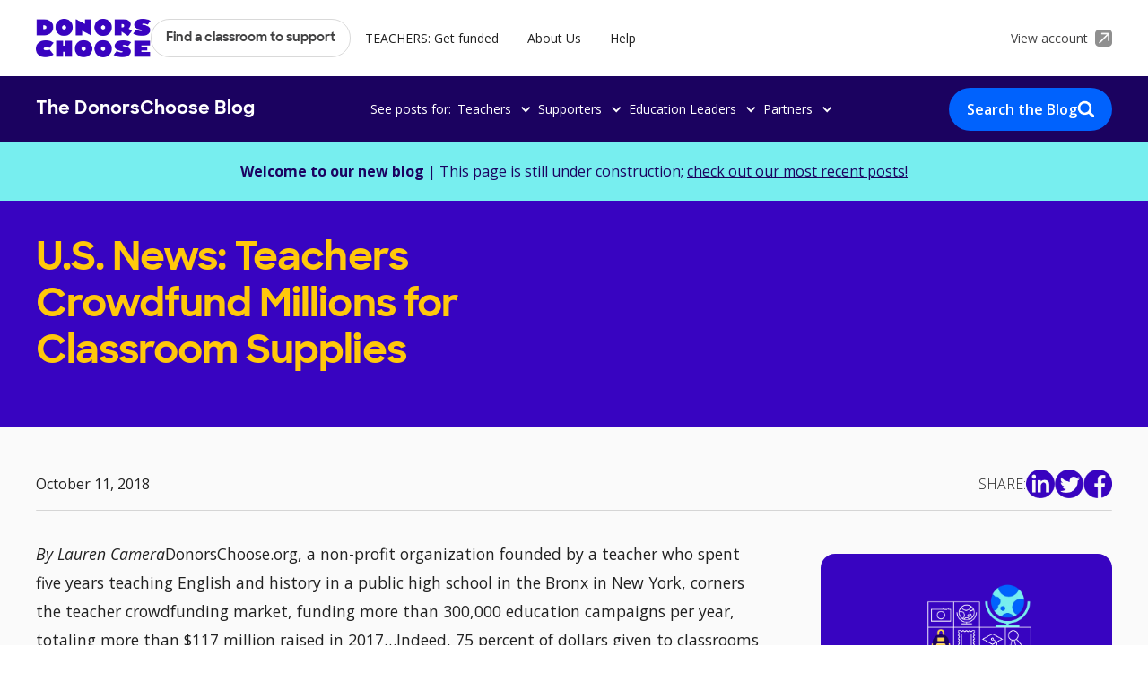

--- FILE ---
content_type: text/html
request_url: https://blog.donorschoose.org/articles/u-s-news-teachers-crowdfund-millions-for-classroom-supplies
body_size: 9436
content:
<!DOCTYPE html><!-- Last Published: Thu Jan 08 2026 21:11:50 GMT+0000 (Coordinated Universal Time) --><html data-wf-domain="blog.donorschoose.org" data-wf-page="62a9ef8d5fba14052a7ad5f9" data-wf-site="62a9de398f0672e78ef73894" lang="en" data-wf-collection="62a9ef8d5fba1461d27ad5f7" data-wf-item-slug="u-s-news-teachers-crowdfund-millions-for-classroom-supplies"><head><meta charset="utf-8"/><title>U.S. News: Teachers Crowdfund Millions for Classroom Supplies | DonorsChoose</title><meta content="Discover fresh perspectives and stories on U.S. News: Teachers Crowdfund Millions for Classroom Supplies from the heart of education, shared by teachers themselves at DonorsChoose." name="description"/><meta content="U.S. News: Teachers Crowdfund Millions for Classroom Supplies | DonorsChoose" property="og:title"/><meta content="Discover fresh perspectives and stories on U.S. News: Teachers Crowdfund Millions for Classroom Supplies from the heart of education, shared by teachers themselves at DonorsChoose." property="og:description"/><meta content="https://cdn.prod.website-files.com/62a9de894608850cc777401b/62d977b0848b0701b5446079_Districts-in-the-news-blue.jpeg" property="og:image"/><meta content="U.S. News: Teachers Crowdfund Millions for Classroom Supplies | DonorsChoose" property="twitter:title"/><meta content="Discover fresh perspectives and stories on U.S. News: Teachers Crowdfund Millions for Classroom Supplies from the heart of education, shared by teachers themselves at DonorsChoose." property="twitter:description"/><meta content="https://cdn.prod.website-files.com/62a9de894608850cc777401b/62d977b0848b0701b5446079_Districts-in-the-news-blue.jpeg" property="twitter:image"/><meta property="og:type" content="website"/><meta content="summary_large_image" name="twitter:card"/><meta content="width=device-width, initial-scale=1" name="viewport"/><link href="https://cdn.prod.website-files.com/62a9de398f0672e78ef73894/css/donorschoose-blog.webflow.shared.50125253d.min.css" rel="stylesheet" type="text/css" integrity="sha384-UBJSU975+kVsDh/XR2BOR45piJZc3ljiuNJHsinm4EyX52+tysguh9O472z8VM4y" crossorigin="anonymous"/><link href="https://fonts.googleapis.com" rel="preconnect"/><link href="https://fonts.gstatic.com" rel="preconnect" crossorigin="anonymous"/><script src="https://ajax.googleapis.com/ajax/libs/webfont/1.6.26/webfont.js" type="text/javascript"></script><script type="text/javascript">WebFont.load({  google: {    families: ["Open Sans:300,300italic,400,400italic,600,600italic,700,700italic,800,800italic"]  }});</script><script type="text/javascript">!function(o,c){var n=c.documentElement,t=" w-mod-";n.className+=t+"js",("ontouchstart"in o||o.DocumentTouch&&c instanceof DocumentTouch)&&(n.className+=t+"touch")}(window,document);</script><link href="https://cdn.prod.website-files.com/62a9de398f0672e78ef73894/62e11a722a1b3809c08fb13e_Ico32.png" rel="shortcut icon" type="image/x-icon"/><link href="https://cdn.prod.website-files.com/62a9de398f0672e78ef73894/62e11a54bfb1030ce67eb2ae_Ico256.png" rel="apple-touch-icon"/><link href="https://blog.donorschoose.org/articles/u-s-news-teachers-crowdfund-millions-for-classroom-supplies" rel="canonical"/><!-- Heap Code Start -->
<script type="text/javascript">   
window.heap=window.heap||[],heap.load=function(e,t){window.heap.appid=e,window.heap.config=t=t||{};var r=document.createElement("script");r.type="text/javascript",r.async=!0,r.src="https://cdn.heapanalytics.com/js/heap-"+e+".js";var a=document.getElementsByTagName("script")[0];a.parentNode.insertBefore(r,a);for(var n=function(e){return function(){heap.push([e].concat(Array.prototype.slice.call(arguments,0)))}},p=["addEventProperties","addUserProperties","clearEventProperties","identify","resetIdentity","removeEventProperty","setEventProperties","track","unsetEventProperty"],o=0;o<p.length;o++)heap[p[o]]=n(p[o])};   
heap.load("2017425730"); 
</script>
<!-- Heap Code End --><script type="text/javascript">window.__WEBFLOW_CURRENCY_SETTINGS = {"currencyCode":"USD","symbol":"$","decimal":".","fractionDigits":2,"group":",","template":"{{wf {\"path\":\"symbol\",\"type\":\"PlainText\"} }} {{wf {\"path\":\"amount\",\"type\":\"CommercePrice\"} }} {{wf {\"path\":\"currencyCode\",\"type\":\"PlainText\"} }}","hideDecimalForWholeNumbers":false};</script></head><body><div class="global-styles w-embed"><style>

/* Snippet gets rid of top margin on first element in any rich text*/
.w-richtext>:first-child {
	margin-top: 0;
}

/* Snippet gets rid of bottom margin on last element in any rich text*/
.w-richtext>:last-child, .w-richtext ol li:last-child, .w-richtext ul li:last-child {
    margin-bottom: 0;
}

/* Snippet makes all link elements listed below to inherit color from their parent */
a, 
.w-tab-link,
.w-nav-link,
.w-dropdown-btn,
.w-dropdown-toggle,
.w-dropdown-link
{
color: inherit;
}

/* Snippet prevents all click and hover interaction with an element */
.clickable-off {
  pointer-events: none;
}

/* Snippet enables all click and hover interaction with an element */
.clickable-on{
  pointer-events: auto;
}

/* Snippet enables you to add class of div-square which creates and maintains a 1:1 dimension of a div.*/
.div-square::after {
  content: "";
  display: block;
  padding-bottom: 100%;
}

/*Hide focus outline for main content element*/
    main:focus-visible {
    outline: -webkit-focus-ring-color auto 0px;
}

/* Make sure containers never lose their center alignment*/
.container-medium, .container-small, .container-large {
  margin-right: auto !important;
  margin-left: auto !important;
}

/*Reset selects, buttons, and links styles*/
.w-input, .w-select, a {
color: inherit;
text-decoration: inherit;
font-size: inherit;
}

/*Apply "..." after 3 lines of text */
.text-style-3lines {
    display: -webkit-box;
    overflow: hidden;
    -webkit-line-clamp: 3;
    -webkit-box-orient: vertical;
}

/*Apply "..." after 2 lines of text */
.text-style-2lines {
    display: -webkit-box;
    overflow: hidden;
    -webkit-line-clamp: 2;
    -webkit-box-orient: vertical;
}

</style></div><div class="page-wrapper"><div data-animation="default" data-collapse="medium" data-duration="400" data-easing="ease" data-easing2="ease" role="banner" class="nav_component w-nav"><div class="main-nav_wrapper"><div class="page-padding"><div class="container-large"><div class="main-nav-links_wrapper"><div class="nav_left-wrapper"><a href="https://www.donorschoose.org/" class="logo-wrapper w-nav-brand"><img src="https://cdn.prod.website-files.com/62a9de398f0672e78ef73894/62b20bc9051037557d42f4fe_donors-choose-logo.webp" loading="lazy" alt="DonorsChoose Logo" class="logo"/></a><nav role="navigation" class="nav_menu w-nav-menu"><a href="https://www.donorschoose.org/donors/search.html" class="nav_button w-button">Find a classroom to support</a><a href="https://www.donorschoose.org/teachers" class="nav_link w-nav-link">TEACHERS: Get funded</a><a href="https://www.donorschoose.org/about" class="nav_link w-nav-link">About Us</a><a href="https://help.donorschoose.org/hc/en-us" class="nav_link w-nav-link">Help</a><a href="#" class="nav_link show-tablet w-nav-link">View Account</a></nav></div><a href="https://www.donorschoose.org/common/signin.html" class="nav_right-wrapper hide-tablet w-inline-block"><div class="nav-account-text">View account</div><img src="https://cdn.prod.website-files.com/62a9de398f0672e78ef73894/62deebe5397dcd15ad0b3186_account-link-icon.webp" loading="lazy" alt="" class="account-link-icon"/></a><div class="menu-button w-nav-button"><div class="hide w-icon-nav-menu"></div><div class="menu-button-text">Menu</div></div></div></div></div></div><div class="sub-nav_wrapper"><div class="page-padding"><div class="container-large"><div class="sub-nav-links_wrapper"><a href="/" class="sub-nav-logo-wrapper w-inline-block"><div class="sub-nav-logo">The DonorsChoose Blog</div></a><div class="sub-nav_posts-links-wrapper"><div class="hide-tablet">See posts for: </div><div data-hover="false" data-delay="0" class="sub-nav_dropdown w-dropdown"><div class="sub-nav_drop-down-toggle w-dropdown-toggle"><div class="sub-nav_dropdown-icon w-icon-dropdown-toggle"></div><div>Teachers</div></div><nav class="sub-nav_drop-down-list w-dropdown-list"><a href="/topics/funding-tips-and-tools" class="sub-nav_dropdown-link w-dropdown-link">Funding Tips &amp; Tools</a><a href="/topics/classroom-ideas?category=Teachers" class="sub-nav_dropdown-link w-dropdown-link">Classroom Ideas</a><a href="/topics/equity?category=Teachers" class="sub-nav_dropdown-link w-dropdown-link">Equity in Your Classroom</a><a href="/topics/teacher-life?category=Teachers" class="sub-nav_dropdown-link w-dropdown-link">Teacher Life</a><a href="/teachers" class="sub-nav_arrow-link w-inline-block"><div>View all</div><div class="arrow-icon is-dropdown w-embed"><svg width="auto" height="auto" viewBox="0 0 40 40" fill="none" xmlns="http://www.w3.org/2000/svg">
<path d="M20 0.666687L16.5925 4.07419L30.0775 17.5834H0.666687V22.4167H30.0775L16.5925 35.9259L20 39.3334L39.3334 20L20 0.666687Z" fill="currentcolor"/>
</svg></div></a></nav></div><div data-hover="false" data-delay="0" class="sub-nav_dropdown w-dropdown"><div class="sub-nav_drop-down-toggle w-dropdown-toggle"><div class="sub-nav_dropdown-icon w-icon-dropdown-toggle"></div><div>Supporters</div></div><nav class="sub-nav_drop-down-list w-dropdown-list"><a href="/topics/amazing-teachers?category=Supporters" class="sub-nav_dropdown-link w-dropdown-link">Amazing Teachers</a><a href="/topics/equity?category=Supporters" class="sub-nav_dropdown-link w-dropdown-link">Equity in Education</a><a href="/topics/representation?category=Supporters" class="sub-nav_dropdown-link w-dropdown-link">Representation in Classrooms</a><a href="/topics/supporter-impact?category=Supporters" class="sub-nav_dropdown-link w-dropdown-link">Supporter Impact</a><a href="/topics/donorschoose-data?category=Supporters" class="sub-nav_dropdown-link w-dropdown-link">Education Trends &amp; Data</a><a href="/supporters" class="sub-nav_arrow-link w-inline-block"><div>View all</div><div class="arrow-icon is-dropdown w-embed"><svg width="auto" height="auto" viewBox="0 0 40 40" fill="none" xmlns="http://www.w3.org/2000/svg">
<path d="M20 0.666687L16.5925 4.07419L30.0775 17.5834H0.666687V22.4167H30.0775L16.5925 35.9259L20 39.3334L39.3334 20L20 0.666687Z" fill="currentcolor"/>
</svg></div></a></nav></div><div data-hover="false" data-delay="0" class="sub-nav_dropdown w-dropdown"><div class="sub-nav_drop-down-toggle w-dropdown-toggle"><div class="sub-nav_dropdown-icon w-icon-dropdown-toggle"></div><div>Education Leaders</div></div><nav class="sub-nav_drop-down-list w-dropdown-list"><a href="/topics/district-partners?category=Education+Leaders" class="sub-nav_dropdown-link w-dropdown-link">District Partners</a><a href="/topics/equity?category=Education+Leaders" class="sub-nav_dropdown-link w-dropdown-link">Promoting Equity in Schools</a><a href="/topics/district-resources?category=Education+Leaders" class="sub-nav_dropdown-link w-dropdown-link">District Resources</a><a href="/topics/news-updates?category=Education+Leaders" class="sub-nav_dropdown-link w-dropdown-link">News &amp; Updates</a><a href="/topics/donorschoose-data?category=Education+Leaders" class="sub-nav_dropdown-link w-dropdown-link">Education Trends &amp; Data</a><a href="/education-leaders" class="sub-nav_arrow-link w-inline-block"><div>View all</div><div class="arrow-icon is-dropdown w-embed"><svg width="auto" height="auto" viewBox="0 0 40 40" fill="none" xmlns="http://www.w3.org/2000/svg">
<path d="M20 0.666687L16.5925 4.07419L30.0775 17.5834H0.666687V22.4167H30.0775L16.5925 35.9259L20 39.3334L39.3334 20L20 0.666687Z" fill="currentcolor"/>
</svg></div></a></nav></div><div data-hover="false" data-delay="0" class="sub-nav_dropdown w-dropdown"><div class="sub-nav_drop-down-toggle w-dropdown-toggle"><div class="sub-nav_dropdown-icon w-icon-dropdown-toggle"></div><div>Partners</div></div><nav class="sub-nav_drop-down-list w-dropdown-list"><a href="/topics/partnerships?category=Partners" class="sub-nav_dropdown-link w-dropdown-link">Latest Partnerships</a><a href="/topics/equity?category=Partners" class="sub-nav_dropdown-link w-dropdown-link">Equity in Education</a><a href="/topics/award-winning-partnerships?category=Partners" class="sub-nav_dropdown-link hide w-dropdown-link">Award-Winny Partnerships</a><a href="/topics/racial-equity-partnerships?category=Partners" class="sub-nav_dropdown-link w-dropdown-link">Racial Equity Partnerships</a><a href="/topics/donorschoose-data?category=Partners" class="sub-nav_dropdown-link w-dropdown-link">Education Trends &amp; Data</a><a href="/partners" class="sub-nav_arrow-link w-inline-block"><div>View all</div><div class="arrow-icon is-dropdown w-embed"><svg width="auto" height="auto" viewBox="0 0 40 40" fill="none" xmlns="http://www.w3.org/2000/svg">
<path d="M20 0.666687L16.5925 4.07419L30.0775 17.5834H0.666687V22.4167H30.0775L16.5925 35.9259L20 39.3334L39.3334 20L20 0.666687Z" fill="currentcolor"/>
</svg></div></a></nav></div><div data-hover="false" data-delay="0" class="sub-nav_dropdown show-tablet w-dropdown"><div class="sub-nav_drop-down-toggle w-dropdown-toggle"><div class="sub-nav_dropdown-icon w-icon-dropdown-toggle"></div><div>Topics</div></div><nav class="sub-nav_drop-down-list w-dropdown-list"><a href="/teachers" class="sub-nav_dropdown-link w-dropdown-link">For Teachers</a><a href="/supporters" class="sub-nav_dropdown-link w-dropdown-link">For Supporters</a><a href="/education-leaders" class="sub-nav_dropdown-link w-dropdown-link">For Education Leaders</a><a href="/partners" class="sub-nav_dropdown-link w-dropdown-link">For Partners</a><a href="/" class="sub-nav_arrow-link w-inline-block"><div>View all</div><div class="arrow-icon is-dropdown w-embed"><svg width="auto" height="auto" viewBox="0 0 40 40" fill="none" xmlns="http://www.w3.org/2000/svg">
<path d="M20 0.666687L16.5925 4.07419L30.0775 17.5834H0.666687V22.4167H30.0775L16.5925 35.9259L20 39.3334L39.3334 20L20 0.666687Z" fill="currentcolor"/>
</svg></div></a></nav></div></div><a href="/articles-index" class="button is-blog-search hide-mobile-landscape w-inline-block"><div>Search the Blog</div><img src="https://cdn.prod.website-files.com/62a9de398f0672e78ef73894/62bdc403e425423a85a57ad9_search.webp" loading="lazy" alt="" class="blog-search-icon"/></a></div></div></div></div></div><main class="main-wrapper"><section class="section-article-banner"><div class="page-padding"><div class="article-banner_component"><div><strong>Welcome to our new blog</strong> | This page is still under construction; <a href="/articles-index" class="article-banner_link">check out our most recent posts!</a></div></div></div></section><header class="section-article-header"><div class="page-padding"><div class="container-large"><div class="padd-vert-article-header"><div class="article-header_component"><div id="w-node-_85ebaec5-0586-afd8-9f94-9ef005ec99c9-2a7ad5f9" class="article-header_left-wrapper"><div class="margin-bottom margin-small"><h1 class="article-header_title">U.S. News: Teachers Crowdfund Millions for Classroom Supplies</h1></div><p class="article-header_short-desc w-dyn-bind-empty"></p></div><div id="w-node-_3bc89d7f-dcc8-d70b-8676-302151a4d010-2a7ad5f9" class="article-header_image-wrapper"><img src="https://cdn.prod.website-files.com/62a9de894608850cc777401b/62d977b0848b0701b5446079_Districts-in-the-news-blue.jpeg" loading="eager" alt="" sizes="100vw" srcset="https://cdn.prod.website-files.com/62a9de894608850cc777401b/62d977b0848b0701b5446079_Districts-in-the-news-blue-p-500.jpeg 500w, https://cdn.prod.website-files.com/62a9de894608850cc777401b/62d977b0848b0701b5446079_Districts-in-the-news-blue-p-800.jpeg 800w, https://cdn.prod.website-files.com/62a9de894608850cc777401b/62d977b0848b0701b5446079_Districts-in-the-news-blue-p-1080.jpeg 1080w, https://cdn.prod.website-files.com/62a9de894608850cc777401b/62d977b0848b0701b5446079_Districts-in-the-news-blue.jpeg 1290w" class="article-header_image w-condition-invisible"/></div></div></div></div></div></header><section class="section-article-body"><div class="page-padding"><div class="container-large"><div class="padding-vertical padding-large"><div class="article-header_bottom-wrapper"><div class="article-header_author-wrapper"><img src="" loading="lazy" alt="" class="article-author-image w-dyn-bind-empty"/><div class="article-author_conditional-wrapper"><a href="/authors/ryn" class="w-inline-block"><div class="hover-blue w-condition-invisible w-embed"><text> By <span style="text-decoration:underline"> Ryn</span> </text></div></a><div class="w-condition-invisible">|</div><div>October 11, 2018</div></div></div><div class="article-header_share-wrapper"><div class="text-color-white text-style-allcaps">Share:</div><div class="social-share-icon-list"><a id="fb" href="#" target="_blank" class="social-share-icon-wrapper linkedin w-inline-block"><img src="https://cdn.prod.website-files.com/62a9de398f0672e78ef73894/62b1cc4ee6b7d72fd0f6dee9_linkedin-purple.webp" loading="eager" alt=""/></a><a id="fb" href="#" target="_blank" class="social-share-icon-wrapper twitter w-inline-block"><img src="https://cdn.prod.website-files.com/62a9de398f0672e78ef73894/62b1cc4ee6b7d7149df6dee8_twitter-purple.webp" loading="eager" alt=""/></a><a id="fb" href="#" target="_blank" class="social-share-icon-wrapper facebook w-inline-block"><img src="https://cdn.prod.website-files.com/62a9de398f0672e78ef73894/62b1cc4e8735586603f85fc3_fb-purple.webp" loading="eager" alt=""/></a></div></div></div><div class="article-body_component"><div id="w-node-_09fe5f57-e2e5-bbc9-df64-889c8150376d-2a7ad5f9" class="article-body_left-wrapper"><div class="margin-bottom margin-small"><div class="text-rich-text w-richtext"><p><em>By Lauren Camera</em>DonorsChoose.org, a non-profit organization founded by a teacher who spent five years teaching English and history in a public high school in the Bronx in New York, corners the teacher crowdfunding market, funding more than 300,000 education campaigns per year, totaling more than $117 million raised in 2017…Indeed, 75 percent of dollars given to classrooms through DonorsChoose.org, for example, come from people who have never met the teachers they are supporting. That&#x27;s an important draw for teachers from low-income school districts, who often don&#x27;t have well-funded PTAs or social networks filled with family and friends with lots of disposable income, or who teach in communities where parents aren&#x27;t able to contribute to the extent that those in wealthier school districts can.<em>Read the full story on </em><a href="https://www.usnews.com/news/education-news/articles/2018-10-11/teachers-crowdfund-millions-for-classroom-supplies?context=amp"><em>U.S. News</em></a><em>.</em></p></div><div class="w-embed"></div></div><div class="margin-bottom margin-medium"><a href="/authors/ryn" class="article-author-box w-inline-block w-condition-invisible"><img src="" loading="lazy" alt="" class="article-author-box_image w-condition-invisible w-dyn-bind-empty"/><div class="w-dyn-bind-empty"></div></a></div><div class="social-share-icon-list"><a id="fb" href="#" target="_blank" class="social-share-icon-wrapper linkedin w-inline-block"><img src="https://cdn.prod.website-files.com/62a9de398f0672e78ef73894/62b1cc4ee6b7d72fd0f6dee9_linkedin-purple.webp" loading="lazy" alt=""/></a><a id="fb" href="#" target="_blank" class="social-share-icon-wrapper twitter w-inline-block"><img src="https://cdn.prod.website-files.com/62a9de398f0672e78ef73894/62b1cc4ee6b7d7149df6dee8_twitter-purple.webp" loading="lazy" alt=""/></a><a id="fb" href="#" target="_blank" class="social-share-icon-wrapper facebook w-inline-block"><img src="https://cdn.prod.website-files.com/62a9de398f0672e78ef73894/62b1cc4e8735586603f85fc3_fb-purple.webp" loading="lazy" alt=""/></a></div><div class="margin-bottom margin-medium w-condition-invisible"></div><div class="margin-bottom margin-medium"><div class="article-sidebar_related-topics w-condition-invisible"><div class="text-style-allcaps text-weight-bold">Search Related Topics:</div><div class="article-tag_list-wrapper w-dyn-list"><div class="empty-state_hide w-dyn-empty"><div>No items found.</div></div></div></div></div></div><div id="w-node-_2de207aa-21ec-1265-6e28-2054dd3b701a-2a7ad5f9" class="article-sidebar"><div class="article-sidebar_related-posts"><div class="margin-bottom margin-small"><h3 class="article-sidebar-cta_title w-condition-invisible">Related articles</h3></div><div class="related-posts_list-wrapper w-dyn-list"><div class="empty-state_hide w-dyn-empty"><div>No items found.</div></div></div></div><div class="conditional-wrapper_general"><div class="article-sidebar_cta"><div class="margin-bottom margin-xsmall"><img alt="" src="https://cdn.prod.website-files.com/62a9de398f0672e78ef73894/62e08fc0bfb103d57a7744e5_wireframe.webp" class="image-2"/><h3 class="article-sidebar-cta_title">Learn how teachers use DonorsChoose to support their students</h3></div><div class="margin-bottom margin-medium"><div class="article-sidebar-cta_subheader">Find out how teachers are connecting with a community of donors eager to fund their classroom projects.</div></div><div class="margin-bottom margin-medium"><a href="https://www.donorschoose.org/teachers" class="button-secondary button-white">Get started</a></div></div></div><div class="conditional-wrapper_specific w-condition-invisible"><div class="article-sidebar-cta_collection-list-wrapper w-dyn-list"><div class="w-dyn-empty"><div>No items found.</div></div></div></div></div></div></div></div></div></section><section class="section-related-articles"><div class="page-padding w-condition-invisible"><div class="container-large"><div class="padding-vertical padding-large"><div class="articles-list_top"><h2 class="articles-list-top_heading">Related articles</h2><a href="https://blog.donorschoose.org/articles-index" class="read-more-link hide-mobile-landscape"><div class="read-more-link_text">See more</div><div class="read-more-link_arrow w-embed"><svg viewBox="0 0 40 40" fill="none" xmlns="http://www.w3.org/2000/svg">
<path d="M20.0003 0.666748L16.5928 4.07425L30.0778 17.5834H0.666992V22.4167H30.0778L16.5928 35.9259L20.0003 39.3334L39.3337 20.0001L20.0003 0.666748Z" fill="currentColor"/>
</svg></div></a></div><div class="articles-list_bottom"><div class="article_collection-list-wrapper w-dyn-list"><div class="empty-state_hide w-dyn-empty"><div>No items found.</div></div></div></div><div class="show-mobile-landscape"><div class="margin-top margin-medium"><a href="https://blog.donorschoose.org/articles-index" class="read-more-link w-inline-block"><div class="read-more-link_text">See more</div><div class="read-more-link_arrow w-embed"><svg viewBox="0 0 40 40" fill="none" xmlns="http://www.w3.org/2000/svg">
<path d="M20.0003 0.666748L16.5928 4.07425L30.0778 17.5834H0.666992V22.4167H30.0778L16.5928 35.9259L20.0003 39.3334L39.3337 20.0001L20.0003 0.666748Z" fill="currentColor"/>
</svg></div></a></div></div><div class="final-article-cta_collection-list-wrapper w-dyn-list"><div class="empty-state_hide w-dyn-empty"><div>No items found.</div></div></div></div></div></div></section><section class="section-signup-cta w-condition-invisible"><div class="page-padding"><div class="container-large"><div class="padding-vertical padding-xlarge"><div class="signup-cta_component"><div id="w-node-a2823030-f7ff-c64b-a39b-1ddba78a99df-2a7ad5f9" class="signup-cta_left-wrapper"><div class="margin-bottom margin-large"><h2 class="article-title">Get local classroom projects in your inbox</h2></div><div class="signup-cta_width-wrapper"><div class="signup-cta_form-block w-form"><form id="wf-form-email-signup" name="wf-form-email-signup" data-name="email-signup" action="https://paul-www.dctest.donorschoose.org/event/email_signup.html" method="post" class="cta-form" data-wf-page-id="62a9ef8d5fba14052a7ad5f9" data-wf-element-id="a2823030-f7ff-c64b-a39b-1ddba78a99e5"><input class="text-field w-input" maxlength="256" name="email" data-name="email" placeholder="Your email" type="email" id="email" required=""/><div class="w-embed"><input type="hidden"  name="primary-audience" value=""/>
<input type="hidden"  name="page-url" value="https://blog.donorschoose.org/article/u-s-news-teachers-crowdfund-millions-for-classroom-supplies"/>
<input type="hidden"  name="page-title" value="U.S. News: Teachers Crowdfund Millions for Classroom Supplies"/>
<input type="hidden"  name="date" value="Oct 11, 2018"/>
<input type="hidden"  name="evergreen" value="false"/>
<input type="hidden"  name="featured" value="false"/>
<input type="hidden"  name="author-name" value="Ryn"/>
<input type="hidden"  name="author-title" value=""/>
<input type="hidden"  name="form-cta" value=""/></div><input type="submit" data-wait="Please wait..." class="form-button w-button" value="Sign me up!"/></form><div class="w-form-done"><div>Thank you! Your submission has been received!</div></div><div class="w-form-fail"><div>Oops! Something went wrong while submitting the form.</div></div></div><div class="signup-cta_description">By submitting this form, you confirm that you have read and agree to the <a href="https://www.donorschoose.org/terms" class="text-style-link">Terms &amp; Conditions.</a></div></div></div><div id="w-node-a2823030-f7ff-c64b-a39b-1ddba78a99f3-2a7ad5f9" class="signup-cta_image-wrapper"><img src="https://cdn.prod.website-files.com/62a9de398f0672e78ef73894/62b1fcbadb2791a0d4cdbfa1_donors-choose-signup.webp" loading="lazy" sizes="100vw" srcset="https://cdn.prod.website-files.com/62a9de398f0672e78ef73894/62b1fcbadb2791a0d4cdbfa1_donors-choose-signup-p-500.png 500w, https://cdn.prod.website-files.com/62a9de398f0672e78ef73894/62b1fcbadb2791a0d4cdbfa1_donors-choose-signup.webp 768w" alt="" class="signup-cta_image"/></div></div></div></div></div></section><section class="section-topics"><div class="page-padding"><div class="container-small"><div class="padding-vertical padding-huge"><div class="topics_component"><div class="margin-bottom margin-small"><h2 class="article-title is-yellow">Browse Popular Topics</h2></div><div class="margin-bottom margin-medium"><div class="article-tag_list-wrapper w-dyn-list"><div role="list" class="article-tag_list justify-center w-dyn-items"><div role="listitem" class="article-tag_list-item w-dyn-item"><a href="/topics/education-trends" class="article-tag w-button">Education Trends &amp; Data</a></div><div role="listitem" class="article-tag_list-item w-dyn-item"><a href="/topics/teacher-reviews" class="article-tag w-button">Teacher Reviews</a></div><div role="listitem" class="article-tag_list-item w-dyn-item"><a href="/topics/racial-equity" class="article-tag w-button">Racial Equity</a></div><div role="listitem" class="article-tag_list-item w-dyn-item"><a href="/topics/partnerships" class="article-tag w-button">Partnerships</a></div><div role="listitem" class="article-tag_list-item w-dyn-item"><a href="/topics/district-partners" class="article-tag w-button">District Partners</a></div><div role="listitem" class="article-tag_list-item w-dyn-item"><a href="/topics/teacher-life" class="article-tag w-button">Teacher Life</a></div><div role="listitem" class="article-tag_list-item w-dyn-item"><a href="/topics/funding-tips-and-tools" class="article-tag w-button">Funding Tips &amp; Tools</a></div><div role="listitem" class="article-tag_list-item w-dyn-item"><a href="/topics/donorschoose-data" class="article-tag w-button">DonorsChoose Data</a></div></div></div></div><div class="margin-bottom margin-medium"><div class="topics_form-wrapper"><h3 class="topics-subtitle">Looking for something specific?</h3><a href="/articles-index" class="button is-blog-search w-inline-block"><div>Search the Blog</div><img src="https://cdn.prod.website-files.com/62a9de398f0672e78ef73894/62bdc403e425423a85a57ad9_search.webp" loading="lazy" alt="" class="blog-search-icon"/></a></div></div><div class="topics-audiences_wrapper"><div class="hide w-embed"><style>

.topics-audiences_list-item:after { 
	content: " | "; 
}

.topics-audiences_list-item:last-child:after {
	content: "";
}

</style></div><h3 class="topics-subtitle">See posts for:</h3><div class="resources-cta_links-wrapper"><a href="/teachers" class="resources-cta_link">Teachers</a><div class="resources-cta_links-divider"></div><a href="/supporters" class="resources-cta_link">Supporters</a><div class="resources-cta_links-divider"></div><a href="/education-leaders" class="resources-cta_link">Education Leaders</a><div class="resources-cta_links-divider"></div><a href="/partners" class="resources-cta_link">Partners</a></div></div></div></div></div></div></section></main><footer class="footer_component"><div class="page-padding"><div class="container-medium"><div class="padding-vertical padding-large"><div class="footer_component"><div class="footer_top-wrapper"><div id="w-node-_6caaf8c6-13f9-86ee-4d15-295b7a09c8b4-7a09c8ae" class="footer_top-left-wrapper"><div id="w-node-_6caaf8c6-13f9-86ee-4d15-295b7a09c8b5-7a09c8ae" class="margin-bottom margin-medium"><a href="https://www.donorschoose.org/" class="logo-wrapper w-inline-block"><img src="https://cdn.prod.website-files.com/62a9de398f0672e78ef73894/62b20bc9051037557d42f4fe_donors-choose-logo.webp" loading="lazy" alt="DonorsChoose Logo" class="logo"/></a></div><h4 class="footer_title">Supporting teachers and students since 2000</h4><div class="footer-text">DonorsChoose makes it easy for anyone to help a classroom in need. Public school teachers from every corner of America create classroom project requests, and you can give any amount to the project that inspires you.</div></div><div id="w-node-_6caaf8c6-13f9-86ee-4d15-295b7a09c8bc-7a09c8ae" class="footer_top-link-row"><h4 class="footer_title">About Us</h4><a href="https://www.donorschoose.org/about" class="footer-text">Mission</a><a href="https://www.donorschoose.org/about/impact.html" class="footer-text">Impact</a><a href="https://www.donorschoose.org/equity-focus" class="footer-text">Equity Focus</a><a href="https://www.donorschoose.org/about/finance.html" class="footer-text">Finances</a><a href="https://www.donorschoose.org/about/meet_the_team.html" class="footer-text">Staff &amp; Board</a><a href="https://www.donorschoose.org/careers" class="footer-text">Careers</a><a href="https://www.donorschoose.org/about/accessibility.html" class="footer-text">Web Accessibility</a></div><div id="w-node-_6caaf8c6-13f9-86ee-4d15-295b7a09c8cf-7a09c8ae" class="footer_top-link-row"><h4 class="footer_title">Ways to Give</h4><a href="https://www.donorschoose.org/donors/search.html" class="footer-text">Find a project</a><a href="https://www.donorschoose.org/donors/giftoptions.html" class="footer-text">Gift cards</a><a href="https://shop.donorschoose.org/" class="footer-text">Store</a><a href="https://www.donorschoose.org/about/donor-advised-funds.html" class="footer-text">Donor-advised funds</a><a href="https://www.donorschoose.org/about/partner_center.html" class="footer-text">Partner with us</a><a href="https://www.donorschoose.org/donors/recurring_donation_landing.html" class="footer-text">Give monthly</a><a href="https://help.donorschoose.org/hc/en-us/articles/202002793" class="footer-text">Support us</a><a href="https://www.donorschoose.org/volunteer" class="footer-text">Volunteer with us</a><a href="https://help.donorschoose.org/hc/en-us/articles/201937176" class="footer-text">Leave a legacy gift</a></div><div id="w-node-_6caaf8c6-13f9-86ee-4d15-295b7a09c8e2-7a09c8ae" class="footer_top-link-row"><h4 class="footer_title">Connect</h4><a href="https://help.donorschoose.org/hc/en-us" class="footer-text">Help center</a><a href="https://www.donorschoose.org/communities" class="footer-text">Communities</a><a href="https://www.donorschoose.org/about/media.html" class="footer-text">Media</a><a href="/" class="footer-text">Blog</a><a href="https://www.donorschoose.org/data" class="footer-text">API &amp; open data</a><a href="https://playground.donorschoose.org/" class="footer-text">Design playground</a><a href="https://secure.donorschoose.org/help/donor_contact_form.html" class="footer-text">Contact us</a></div></div><div class="footer_links-component"><div class="footer_links-wrapper"><a href="https://twitter.com/DonorsChoose" target="_blank" class="footer_links-item w-inline-block"><img src="https://cdn.prod.website-files.com/62a9de398f0672e78ef73894/62b20f9fc52c9cf25df7abb2_twitter%20(1).webp" loading="lazy" alt="" class="footer_links-icon"/></a><a href="https://www.facebook.com/DonorsChoose" class="footer_links-item w-inline-block"><img src="https://cdn.prod.website-files.com/62a9de398f0672e78ef73894/62b210308968517db5d8329b_Facebook%20(1).webp" loading="lazy" alt="" class="footer_links-icon"/></a><a href="https://www.instagram.com/donorschoose/" class="footer_links-item w-inline-block"><img src="https://cdn.prod.website-files.com/62a9de398f0672e78ef73894/62b2103076b43b8ea9f1a616_instagram.webp" loading="lazy" alt="" class="footer_links-icon"/></a><a href="https://www.pinterest.com/donorschoose/" class="footer_links-item w-inline-block"><img src="https://cdn.prod.website-files.com/62a9de398f0672e78ef73894/62b21030617a275a1e9ef186_pinterest.webp" loading="lazy" alt="" class="footer_links-icon"/></a></div><div class="footer-text">We’ve earned the highest possible ratings from  <a href="https://www.charitywatch.org/charities/donorschooseorg" target="_blank" class="text-style-link">Charity Watch</a>, <a href="https://www.charitynavigator.org/ein/134129457" target="_blank" class="text-style-link">Charity Navigator</a>, and <a href="https://www.guidestar.org/profile/13-4129457" target="_blank" class="text-style-link">Guidestar</a></div></div><div class="footer_info-wrapper"><div class="footer_info-banner"><div class="footer_info-text">Information for <a href="https://www.donorschoose.org/teachers" class="footer_info-link">teacherS</a>, <a href="https://www.donorschoose.org/principals" class="footer_info-link">principals</a>, <a href="https://www.donorschoose.org/district-leaders" class="footer_info-link">district leaders</a>, and <a href="https://www.donorschoose.org/state-leaders" class="footer_info-link">government officials</a></div></div><div class="footer-text text-weight-bold">Open to every public school in America thanks to <a href="https://www.donorschoose.org/about/our_supporters.html" class="blue-link">our partners</a></div></div><div class="footer_btm-wrapper"><a href="https://www.donorschoose.org/about/partner_center.html" class="footer-button w-button">Partner with DonorsChoose</a><div class="footer-text text-align-center">© 2000-2022 DonorsChoose, a 501(c)(3) not-for-profit corporation.</div><div class="footer_horizontal-link-row"><a href="https://www.donorschoose.org/privacy-policy" class="footer-text">Privacy</a><a href="https://www.donorschoose.org/terms" class="footer-text">Terms of Use</a><a href="https://www.donorschoose.org/schools" class="footer-text">Schools</a></div></div></div></div></div></div></footer></div><script src="https://d3e54v103j8qbb.cloudfront.net/js/jquery-3.5.1.min.dc5e7f18c8.js?site=62a9de398f0672e78ef73894" type="text/javascript" integrity="sha256-9/aliU8dGd2tb6OSsuzixeV4y/faTqgFtohetphbbj0=" crossorigin="anonymous"></script><script src="https://cdn.prod.website-files.com/62a9de398f0672e78ef73894/js/webflow.schunk.b8534fd20dd64675.js" type="text/javascript" integrity="sha384-+FHQD6/qtCx0K9OF3NeiAfp1VapnOU0ln2bkeuz+hNjUg8GIBsx8hMgg9H4MNvN6" crossorigin="anonymous"></script><script src="https://cdn.prod.website-files.com/62a9de398f0672e78ef73894/js/webflow.schunk.81e84d375e916845.js" type="text/javascript" integrity="sha384-/Lj82r6WzKJUByTRqivIJtlaDHH02xCEDmhmnR+QUsf5A+0MdhU4CGoJVun/VZ0j" crossorigin="anonymous"></script><script src="https://cdn.prod.website-files.com/62a9de398f0672e78ef73894/js/webflow.schunk.7953004220e01f95.js" type="text/javascript" integrity="sha384-QLIIKPpFKP8iymtUmXX27/bqe2rG+MWbgzeJBv9cDpCLvJsK88jKa13oyPyQghID" crossorigin="anonymous"></script><script src="https://cdn.prod.website-files.com/62a9de398f0672e78ef73894/js/webflow.18a14b50.eff5f898d226f9f1.js" type="text/javascript" integrity="sha384-O4qIDNPOkGd9MH8QB7PWCokQa5TUNBYdicLs3mKbwWmwMFlXD0kptcCzsFfJMpnQ" crossorigin="anonymous"></script><style>
.w-embed {
margin-bottom: 0rem;
}
.twitter-tweet {
margin: auto;
}
.instagram-media {
margin: auto !important;
}
</style>

<script>
var Webflow = Webflow || [];
Webflow.push(function() {
    var ctaUrl = window.location.href;
    $('.facebook').attr("href", 'https://www.facebook.com/sharer/sharer.php?u=' + ctaUrl);
    $('.linkedin').attr("href", 'https://www.linkedin.com/shareArticle?mini=true&url=' + ctaUrl);
    $('.twitter').attr("href", 'https://twitter.com/share?url=' + ctaUrl);
    $('.pinterest').attr("href", 'https://pinterest.com/pin/create/button/?url=' + ctaUrl);
    $('.mail').attr("href", 'mailto:info@example.com?&subjectU.S. News: Teachers Crowdfund Millions for Classroom Supplies=&body=' + ctaUrl);
    
});
</script></body></html>

--- FILE ---
content_type: text/css
request_url: https://cdn.prod.website-files.com/62a9de398f0672e78ef73894/css/donorschoose-blog.webflow.shared.50125253d.min.css
body_size: 20968
content:
html{-webkit-text-size-adjust:100%;-ms-text-size-adjust:100%;font-family:sans-serif}body{margin:0}article,aside,details,figcaption,figure,footer,header,hgroup,main,menu,nav,section,summary{display:block}audio,canvas,progress,video{vertical-align:baseline;display:inline-block}audio:not([controls]){height:0;display:none}[hidden],template{display:none}a{background-color:#0000}a:active,a:hover{outline:0}abbr[title]{border-bottom:1px dotted}b,strong{font-weight:700}dfn{font-style:italic}h1{margin:.67em 0;font-size:2em}mark{color:#000;background:#ff0}small{font-size:80%}sub,sup{vertical-align:baseline;font-size:75%;line-height:0;position:relative}sup{top:-.5em}sub{bottom:-.25em}img{border:0}svg:not(:root){overflow:hidden}hr{box-sizing:content-box;height:0}pre{overflow:auto}code,kbd,pre,samp{font-family:monospace;font-size:1em}button,input,optgroup,select,textarea{color:inherit;font:inherit;margin:0}button{overflow:visible}button,select{text-transform:none}button,html input[type=button],input[type=reset]{-webkit-appearance:button;cursor:pointer}button[disabled],html input[disabled]{cursor:default}button::-moz-focus-inner,input::-moz-focus-inner{border:0;padding:0}input{line-height:normal}input[type=checkbox],input[type=radio]{box-sizing:border-box;padding:0}input[type=number]::-webkit-inner-spin-button,input[type=number]::-webkit-outer-spin-button{height:auto}input[type=search]{-webkit-appearance:none}input[type=search]::-webkit-search-cancel-button,input[type=search]::-webkit-search-decoration{-webkit-appearance:none}legend{border:0;padding:0}textarea{overflow:auto}optgroup{font-weight:700}table{border-collapse:collapse;border-spacing:0}td,th{padding:0}@font-face{font-family:webflow-icons;src:url([data-uri])format("truetype");font-weight:400;font-style:normal}[class^=w-icon-],[class*=\ w-icon-]{speak:none;font-variant:normal;text-transform:none;-webkit-font-smoothing:antialiased;-moz-osx-font-smoothing:grayscale;font-style:normal;font-weight:400;line-height:1;font-family:webflow-icons!important}.w-icon-slider-right:before{content:""}.w-icon-slider-left:before{content:""}.w-icon-nav-menu:before{content:""}.w-icon-arrow-down:before,.w-icon-dropdown-toggle:before{content:""}.w-icon-file-upload-remove:before{content:""}.w-icon-file-upload-icon:before{content:""}*{box-sizing:border-box}html{height:100%}body{color:#333;background-color:#fff;min-height:100%;margin:0;font-family:Arial,sans-serif;font-size:14px;line-height:20px}img{vertical-align:middle;max-width:100%;display:inline-block}html.w-mod-touch *{background-attachment:scroll!important}.w-block{display:block}.w-inline-block{max-width:100%;display:inline-block}.w-clearfix:before,.w-clearfix:after{content:" ";grid-area:1/1/2/2;display:table}.w-clearfix:after{clear:both}.w-hidden{display:none}.w-button{color:#fff;line-height:inherit;cursor:pointer;background-color:#3898ec;border:0;border-radius:0;padding:9px 15px;text-decoration:none;display:inline-block}input.w-button{-webkit-appearance:button}html[data-w-dynpage] [data-w-cloak]{color:#0000!important}.w-code-block{margin:unset}pre.w-code-block code{all:inherit}.w-optimization{display:contents}.w-webflow-badge,.w-webflow-badge>img{box-sizing:unset;width:unset;height:unset;max-height:unset;max-width:unset;min-height:unset;min-width:unset;margin:unset;padding:unset;float:unset;clear:unset;border:unset;border-radius:unset;background:unset;background-image:unset;background-position:unset;background-size:unset;background-repeat:unset;background-origin:unset;background-clip:unset;background-attachment:unset;background-color:unset;box-shadow:unset;transform:unset;direction:unset;font-family:unset;font-weight:unset;color:unset;font-size:unset;line-height:unset;font-style:unset;font-variant:unset;text-align:unset;letter-spacing:unset;-webkit-text-decoration:unset;text-decoration:unset;text-indent:unset;text-transform:unset;list-style-type:unset;text-shadow:unset;vertical-align:unset;cursor:unset;white-space:unset;word-break:unset;word-spacing:unset;word-wrap:unset;transition:unset}.w-webflow-badge{white-space:nowrap;cursor:pointer;box-shadow:0 0 0 1px #0000001a,0 1px 3px #0000001a;visibility:visible!important;opacity:1!important;z-index:2147483647!important;color:#aaadb0!important;overflow:unset!important;background-color:#fff!important;border-radius:3px!important;width:auto!important;height:auto!important;margin:0!important;padding:6px!important;font-size:12px!important;line-height:14px!important;text-decoration:none!important;display:inline-block!important;position:fixed!important;inset:auto 12px 12px auto!important;transform:none!important}.w-webflow-badge>img{position:unset;visibility:unset!important;opacity:1!important;vertical-align:middle!important;display:inline-block!important}h1,h2,h3,h4,h5,h6{margin-bottom:10px;font-weight:700}h1{margin-top:20px;font-size:38px;line-height:44px}h2{margin-top:20px;font-size:32px;line-height:36px}h3{margin-top:20px;font-size:24px;line-height:30px}h4{margin-top:10px;font-size:18px;line-height:24px}h5{margin-top:10px;font-size:14px;line-height:20px}h6{margin-top:10px;font-size:12px;line-height:18px}p{margin-top:0;margin-bottom:10px}blockquote{border-left:5px solid #e2e2e2;margin:0 0 10px;padding:10px 20px;font-size:18px;line-height:22px}figure{margin:0 0 10px}ul,ol{margin-top:0;margin-bottom:10px;padding-left:40px}.w-list-unstyled{padding-left:0;list-style:none}.w-embed:before,.w-embed:after{content:" ";grid-area:1/1/2/2;display:table}.w-embed:after{clear:both}.w-video{width:100%;padding:0;position:relative}.w-video iframe,.w-video object,.w-video embed{border:none;width:100%;height:100%;position:absolute;top:0;left:0}fieldset{border:0;margin:0;padding:0}button,[type=button],[type=reset]{cursor:pointer;-webkit-appearance:button;border:0}.w-form{margin:0 0 15px}.w-form-done{text-align:center;background-color:#ddd;padding:20px;display:none}.w-form-fail{background-color:#ffdede;margin-top:10px;padding:10px;display:none}label{margin-bottom:5px;font-weight:700;display:block}.w-input,.w-select{color:#333;vertical-align:middle;background-color:#fff;border:1px solid #ccc;width:100%;height:38px;margin-bottom:10px;padding:8px 12px;font-size:14px;line-height:1.42857;display:block}.w-input::placeholder,.w-select::placeholder{color:#999}.w-input:focus,.w-select:focus{border-color:#3898ec;outline:0}.w-input[disabled],.w-select[disabled],.w-input[readonly],.w-select[readonly],fieldset[disabled] .w-input,fieldset[disabled] .w-select{cursor:not-allowed}.w-input[disabled]:not(.w-input-disabled),.w-select[disabled]:not(.w-input-disabled),.w-input[readonly],.w-select[readonly],fieldset[disabled]:not(.w-input-disabled) .w-input,fieldset[disabled]:not(.w-input-disabled) .w-select{background-color:#eee}textarea.w-input,textarea.w-select{height:auto}.w-select{background-color:#f3f3f3}.w-select[multiple]{height:auto}.w-form-label{cursor:pointer;margin-bottom:0;font-weight:400;display:inline-block}.w-radio{margin-bottom:5px;padding-left:20px;display:block}.w-radio:before,.w-radio:after{content:" ";grid-area:1/1/2/2;display:table}.w-radio:after{clear:both}.w-radio-input{float:left;margin:3px 0 0 -20px;line-height:normal}.w-file-upload{margin-bottom:10px;display:block}.w-file-upload-input{opacity:0;z-index:-100;width:.1px;height:.1px;position:absolute;overflow:hidden}.w-file-upload-default,.w-file-upload-uploading,.w-file-upload-success{color:#333;display:inline-block}.w-file-upload-error{margin-top:10px;display:block}.w-file-upload-default.w-hidden,.w-file-upload-uploading.w-hidden,.w-file-upload-error.w-hidden,.w-file-upload-success.w-hidden{display:none}.w-file-upload-uploading-btn{cursor:pointer;background-color:#fafafa;border:1px solid #ccc;margin:0;padding:8px 12px;font-size:14px;font-weight:400;display:flex}.w-file-upload-file{background-color:#fafafa;border:1px solid #ccc;flex-grow:1;justify-content:space-between;margin:0;padding:8px 9px 8px 11px;display:flex}.w-file-upload-file-name{font-size:14px;font-weight:400;display:block}.w-file-remove-link{cursor:pointer;width:auto;height:auto;margin-top:3px;margin-left:10px;padding:3px;display:block}.w-icon-file-upload-remove{margin:auto;font-size:10px}.w-file-upload-error-msg{color:#ea384c;padding:2px 0;display:inline-block}.w-file-upload-info{padding:0 12px;line-height:38px;display:inline-block}.w-file-upload-label{cursor:pointer;background-color:#fafafa;border:1px solid #ccc;margin:0;padding:8px 12px;font-size:14px;font-weight:400;display:inline-block}.w-icon-file-upload-icon,.w-icon-file-upload-uploading{width:20px;margin-right:8px;display:inline-block}.w-icon-file-upload-uploading{height:20px}.w-container{max-width:940px;margin-left:auto;margin-right:auto}.w-container:before,.w-container:after{content:" ";grid-area:1/1/2/2;display:table}.w-container:after{clear:both}.w-container .w-row{margin-left:-10px;margin-right:-10px}.w-row:before,.w-row:after{content:" ";grid-area:1/1/2/2;display:table}.w-row:after{clear:both}.w-row .w-row{margin-left:0;margin-right:0}.w-col{float:left;width:100%;min-height:1px;padding-left:10px;padding-right:10px;position:relative}.w-col .w-col{padding-left:0;padding-right:0}.w-col-1{width:8.33333%}.w-col-2{width:16.6667%}.w-col-3{width:25%}.w-col-4{width:33.3333%}.w-col-5{width:41.6667%}.w-col-6{width:50%}.w-col-7{width:58.3333%}.w-col-8{width:66.6667%}.w-col-9{width:75%}.w-col-10{width:83.3333%}.w-col-11{width:91.6667%}.w-col-12{width:100%}.w-hidden-main{display:none!important}@media screen and (max-width:991px){.w-container{max-width:728px}.w-hidden-main{display:inherit!important}.w-hidden-medium{display:none!important}.w-col-medium-1{width:8.33333%}.w-col-medium-2{width:16.6667%}.w-col-medium-3{width:25%}.w-col-medium-4{width:33.3333%}.w-col-medium-5{width:41.6667%}.w-col-medium-6{width:50%}.w-col-medium-7{width:58.3333%}.w-col-medium-8{width:66.6667%}.w-col-medium-9{width:75%}.w-col-medium-10{width:83.3333%}.w-col-medium-11{width:91.6667%}.w-col-medium-12{width:100%}.w-col-stack{width:100%;left:auto;right:auto}}@media screen and (max-width:767px){.w-hidden-main,.w-hidden-medium{display:inherit!important}.w-hidden-small{display:none!important}.w-row,.w-container .w-row{margin-left:0;margin-right:0}.w-col{width:100%;left:auto;right:auto}.w-col-small-1{width:8.33333%}.w-col-small-2{width:16.6667%}.w-col-small-3{width:25%}.w-col-small-4{width:33.3333%}.w-col-small-5{width:41.6667%}.w-col-small-6{width:50%}.w-col-small-7{width:58.3333%}.w-col-small-8{width:66.6667%}.w-col-small-9{width:75%}.w-col-small-10{width:83.3333%}.w-col-small-11{width:91.6667%}.w-col-small-12{width:100%}}@media screen and (max-width:479px){.w-container{max-width:none}.w-hidden-main,.w-hidden-medium,.w-hidden-small{display:inherit!important}.w-hidden-tiny{display:none!important}.w-col{width:100%}.w-col-tiny-1{width:8.33333%}.w-col-tiny-2{width:16.6667%}.w-col-tiny-3{width:25%}.w-col-tiny-4{width:33.3333%}.w-col-tiny-5{width:41.6667%}.w-col-tiny-6{width:50%}.w-col-tiny-7{width:58.3333%}.w-col-tiny-8{width:66.6667%}.w-col-tiny-9{width:75%}.w-col-tiny-10{width:83.3333%}.w-col-tiny-11{width:91.6667%}.w-col-tiny-12{width:100%}}.w-widget{position:relative}.w-widget-map{width:100%;height:400px}.w-widget-map label{width:auto;display:inline}.w-widget-map img{max-width:inherit}.w-widget-map .gm-style-iw{text-align:center}.w-widget-map .gm-style-iw>button{display:none!important}.w-widget-twitter{overflow:hidden}.w-widget-twitter-count-shim{vertical-align:top;text-align:center;background:#fff;border:1px solid #758696;border-radius:3px;width:28px;height:20px;display:inline-block;position:relative}.w-widget-twitter-count-shim *{pointer-events:none;-webkit-user-select:none;user-select:none}.w-widget-twitter-count-shim .w-widget-twitter-count-inner{text-align:center;color:#999;font-family:serif;font-size:15px;line-height:12px;position:relative}.w-widget-twitter-count-shim .w-widget-twitter-count-clear{display:block;position:relative}.w-widget-twitter-count-shim.w--large{width:36px;height:28px}.w-widget-twitter-count-shim.w--large .w-widget-twitter-count-inner{font-size:18px;line-height:18px}.w-widget-twitter-count-shim:not(.w--vertical){margin-left:5px;margin-right:8px}.w-widget-twitter-count-shim:not(.w--vertical).w--large{margin-left:6px}.w-widget-twitter-count-shim:not(.w--vertical):before,.w-widget-twitter-count-shim:not(.w--vertical):after{content:" ";pointer-events:none;border:solid #0000;width:0;height:0;position:absolute;top:50%;left:0}.w-widget-twitter-count-shim:not(.w--vertical):before{border-width:4px;border-color:#75869600 #5d6c7b #75869600 #75869600;margin-top:-4px;margin-left:-9px}.w-widget-twitter-count-shim:not(.w--vertical).w--large:before{border-width:5px;margin-top:-5px;margin-left:-10px}.w-widget-twitter-count-shim:not(.w--vertical):after{border-width:4px;border-color:#fff0 #fff #fff0 #fff0;margin-top:-4px;margin-left:-8px}.w-widget-twitter-count-shim:not(.w--vertical).w--large:after{border-width:5px;margin-top:-5px;margin-left:-9px}.w-widget-twitter-count-shim.w--vertical{width:61px;height:33px;margin-bottom:8px}.w-widget-twitter-count-shim.w--vertical:before,.w-widget-twitter-count-shim.w--vertical:after{content:" ";pointer-events:none;border:solid #0000;width:0;height:0;position:absolute;top:100%;left:50%}.w-widget-twitter-count-shim.w--vertical:before{border-width:5px;border-color:#5d6c7b #75869600 #75869600;margin-left:-5px}.w-widget-twitter-count-shim.w--vertical:after{border-width:4px;border-color:#fff #fff0 #fff0;margin-left:-4px}.w-widget-twitter-count-shim.w--vertical .w-widget-twitter-count-inner{font-size:18px;line-height:22px}.w-widget-twitter-count-shim.w--vertical.w--large{width:76px}.w-background-video{color:#fff;height:500px;position:relative;overflow:hidden}.w-background-video>video{object-fit:cover;z-index:-100;background-position:50%;background-size:cover;width:100%;height:100%;margin:auto;position:absolute;inset:-100%}.w-background-video>video::-webkit-media-controls-start-playback-button{-webkit-appearance:none;display:none!important}.w-background-video--control{background-color:#0000;padding:0;position:absolute;bottom:1em;right:1em}.w-background-video--control>[hidden]{display:none!important}.w-slider{text-align:center;clear:both;-webkit-tap-highlight-color:#0000;tap-highlight-color:#0000;background:#ddd;height:300px;position:relative}.w-slider-mask{z-index:1;white-space:nowrap;height:100%;display:block;position:relative;left:0;right:0;overflow:hidden}.w-slide{vertical-align:top;white-space:normal;text-align:left;width:100%;height:100%;display:inline-block;position:relative}.w-slider-nav{z-index:2;text-align:center;-webkit-tap-highlight-color:#0000;tap-highlight-color:#0000;height:40px;margin:auto;padding-top:10px;position:absolute;inset:auto 0 0}.w-slider-nav.w-round>div{border-radius:100%}.w-slider-nav.w-num>div{font-size:inherit;line-height:inherit;width:auto;height:auto;padding:.2em .5em}.w-slider-nav.w-shadow>div{box-shadow:0 0 3px #3336}.w-slider-nav-invert{color:#fff}.w-slider-nav-invert>div{background-color:#2226}.w-slider-nav-invert>div.w-active{background-color:#222}.w-slider-dot{cursor:pointer;background-color:#fff6;width:1em;height:1em;margin:0 3px .5em;transition:background-color .1s,color .1s;display:inline-block;position:relative}.w-slider-dot.w-active{background-color:#fff}.w-slider-dot:focus{outline:none;box-shadow:0 0 0 2px #fff}.w-slider-dot:focus.w-active{box-shadow:none}.w-slider-arrow-left,.w-slider-arrow-right{cursor:pointer;color:#fff;-webkit-tap-highlight-color:#0000;tap-highlight-color:#0000;-webkit-user-select:none;user-select:none;width:80px;margin:auto;font-size:40px;position:absolute;inset:0;overflow:hidden}.w-slider-arrow-left [class^=w-icon-],.w-slider-arrow-right [class^=w-icon-],.w-slider-arrow-left [class*=\ w-icon-],.w-slider-arrow-right [class*=\ w-icon-]{position:absolute}.w-slider-arrow-left:focus,.w-slider-arrow-right:focus{outline:0}.w-slider-arrow-left{z-index:3;right:auto}.w-slider-arrow-right{z-index:4;left:auto}.w-icon-slider-left,.w-icon-slider-right{width:1em;height:1em;margin:auto;inset:0}.w-slider-aria-label{clip:rect(0 0 0 0);border:0;width:1px;height:1px;margin:-1px;padding:0;position:absolute;overflow:hidden}.w-slider-force-show{display:block!important}.w-dropdown{text-align:left;z-index:900;margin-left:auto;margin-right:auto;display:inline-block;position:relative}.w-dropdown-btn,.w-dropdown-toggle,.w-dropdown-link{vertical-align:top;color:#222;text-align:left;white-space:nowrap;margin-left:auto;margin-right:auto;padding:20px;text-decoration:none;position:relative}.w-dropdown-toggle{-webkit-user-select:none;user-select:none;cursor:pointer;padding-right:40px;display:inline-block}.w-dropdown-toggle:focus{outline:0}.w-icon-dropdown-toggle{width:1em;height:1em;margin:auto 20px auto auto;position:absolute;top:0;bottom:0;right:0}.w-dropdown-list{background:#ddd;min-width:100%;display:none;position:absolute}.w-dropdown-list.w--open{display:block}.w-dropdown-link{color:#222;padding:10px 20px;display:block}.w-dropdown-link.w--current{color:#0082f3}.w-dropdown-link:focus{outline:0}@media screen and (max-width:767px){.w-nav-brand{padding-left:10px}}.w-lightbox-backdrop{cursor:auto;letter-spacing:normal;text-indent:0;text-shadow:none;text-transform:none;visibility:visible;white-space:normal;word-break:normal;word-spacing:normal;word-wrap:normal;color:#fff;text-align:center;z-index:2000;opacity:0;-webkit-user-select:none;-moz-user-select:none;-webkit-tap-highlight-color:transparent;background:#000000e6;outline:0;font-family:Helvetica Neue,Helvetica,Ubuntu,Segoe UI,Verdana,sans-serif;font-size:17px;font-style:normal;font-weight:300;line-height:1.2;list-style:disc;position:fixed;inset:0;-webkit-transform:translate(0)}.w-lightbox-backdrop,.w-lightbox-container{-webkit-overflow-scrolling:touch;height:100%;overflow:auto}.w-lightbox-content{height:100vh;position:relative;overflow:hidden}.w-lightbox-view{opacity:0;width:100vw;height:100vh;position:absolute}.w-lightbox-view:before{content:"";height:100vh}.w-lightbox-group,.w-lightbox-group .w-lightbox-view,.w-lightbox-group .w-lightbox-view:before{height:86vh}.w-lightbox-frame,.w-lightbox-view:before{vertical-align:middle;display:inline-block}.w-lightbox-figure{margin:0;position:relative}.w-lightbox-group .w-lightbox-figure{cursor:pointer}.w-lightbox-img{width:auto;max-width:none;height:auto}.w-lightbox-image{float:none;max-width:100vw;max-height:100vh;display:block}.w-lightbox-group .w-lightbox-image{max-height:86vh}.w-lightbox-caption{text-align:left;text-overflow:ellipsis;white-space:nowrap;background:#0006;padding:.5em 1em;position:absolute;bottom:0;left:0;right:0;overflow:hidden}.w-lightbox-embed{width:100%;height:100%;position:absolute;inset:0}.w-lightbox-control{cursor:pointer;background-position:50%;background-repeat:no-repeat;background-size:24px;width:4em;transition:all .3s;position:absolute;top:0}.w-lightbox-left{background-image:url([data-uri]);display:none;bottom:0;left:0}.w-lightbox-right{background-image:url([data-uri]);display:none;bottom:0;right:0}.w-lightbox-close{background-image:url([data-uri]);background-size:18px;height:2.6em;right:0}.w-lightbox-strip{white-space:nowrap;padding:0 1vh;line-height:0;position:absolute;bottom:0;left:0;right:0;overflow:auto hidden}.w-lightbox-item{box-sizing:content-box;cursor:pointer;width:10vh;padding:2vh 1vh;display:inline-block;-webkit-transform:translate(0,0)}.w-lightbox-active{opacity:.3}.w-lightbox-thumbnail{background:#222;height:10vh;position:relative;overflow:hidden}.w-lightbox-thumbnail-image{position:absolute;top:0;left:0}.w-lightbox-thumbnail .w-lightbox-tall{width:100%;top:50%;transform:translateY(-50%)}.w-lightbox-thumbnail .w-lightbox-wide{height:100%;left:50%;transform:translate(-50%)}.w-lightbox-spinner{box-sizing:border-box;border:5px solid #0006;border-radius:50%;width:40px;height:40px;margin-top:-20px;margin-left:-20px;animation:.8s linear infinite spin;position:absolute;top:50%;left:50%}.w-lightbox-spinner:after{content:"";border:3px solid #0000;border-bottom-color:#fff;border-radius:50%;position:absolute;inset:-4px}.w-lightbox-hide{display:none}.w-lightbox-noscroll{overflow:hidden}@media (min-width:768px){.w-lightbox-content{height:96vh;margin-top:2vh}.w-lightbox-view,.w-lightbox-view:before{height:96vh}.w-lightbox-group,.w-lightbox-group .w-lightbox-view,.w-lightbox-group .w-lightbox-view:before{height:84vh}.w-lightbox-image{max-width:96vw;max-height:96vh}.w-lightbox-group .w-lightbox-image{max-width:82.3vw;max-height:84vh}.w-lightbox-left,.w-lightbox-right{opacity:.5;display:block}.w-lightbox-close{opacity:.8}.w-lightbox-control:hover{opacity:1}}.w-lightbox-inactive,.w-lightbox-inactive:hover{opacity:0}.w-richtext:before,.w-richtext:after{content:" ";grid-area:1/1/2/2;display:table}.w-richtext:after{clear:both}.w-richtext[contenteditable=true]:before,.w-richtext[contenteditable=true]:after{white-space:initial}.w-richtext ol,.w-richtext ul{overflow:hidden}.w-richtext .w-richtext-figure-selected.w-richtext-figure-type-video div:after,.w-richtext .w-richtext-figure-selected[data-rt-type=video] div:after,.w-richtext .w-richtext-figure-selected.w-richtext-figure-type-image div,.w-richtext .w-richtext-figure-selected[data-rt-type=image] div{outline:2px solid #2895f7}.w-richtext figure.w-richtext-figure-type-video>div:after,.w-richtext figure[data-rt-type=video]>div:after{content:"";display:none;position:absolute;inset:0}.w-richtext figure{max-width:60%;position:relative}.w-richtext figure>div:before{cursor:default!important}.w-richtext figure img{width:100%}.w-richtext figure figcaption.w-richtext-figcaption-placeholder{opacity:.6}.w-richtext figure div{color:#0000;font-size:0}.w-richtext figure.w-richtext-figure-type-image,.w-richtext figure[data-rt-type=image]{display:table}.w-richtext figure.w-richtext-figure-type-image>div,.w-richtext figure[data-rt-type=image]>div{display:inline-block}.w-richtext figure.w-richtext-figure-type-image>figcaption,.w-richtext figure[data-rt-type=image]>figcaption{caption-side:bottom;display:table-caption}.w-richtext figure.w-richtext-figure-type-video,.w-richtext figure[data-rt-type=video]{width:60%;height:0}.w-richtext figure.w-richtext-figure-type-video iframe,.w-richtext figure[data-rt-type=video] iframe{width:100%;height:100%;position:absolute;top:0;left:0}.w-richtext figure.w-richtext-figure-type-video>div,.w-richtext figure[data-rt-type=video]>div{width:100%}.w-richtext figure.w-richtext-align-center{clear:both;margin-left:auto;margin-right:auto}.w-richtext figure.w-richtext-align-center.w-richtext-figure-type-image>div,.w-richtext figure.w-richtext-align-center[data-rt-type=image]>div{max-width:100%}.w-richtext figure.w-richtext-align-normal{clear:both}.w-richtext figure.w-richtext-align-fullwidth{text-align:center;clear:both;width:100%;max-width:100%;margin-left:auto;margin-right:auto;display:block}.w-richtext figure.w-richtext-align-fullwidth>div{padding-bottom:inherit;display:inline-block}.w-richtext figure.w-richtext-align-fullwidth>figcaption{display:block}.w-richtext figure.w-richtext-align-floatleft{float:left;clear:none;margin-right:15px}.w-richtext figure.w-richtext-align-floatright{float:right;clear:none;margin-left:15px}.w-nav{z-index:1000;background:#ddd;position:relative}.w-nav:before,.w-nav:after{content:" ";grid-area:1/1/2/2;display:table}.w-nav:after{clear:both}.w-nav-brand{float:left;color:#333;text-decoration:none;position:relative}.w-nav-link{vertical-align:top;color:#222;text-align:left;margin-left:auto;margin-right:auto;padding:20px;text-decoration:none;display:inline-block;position:relative}.w-nav-link.w--current{color:#0082f3}.w-nav-menu{float:right;position:relative}[data-nav-menu-open]{text-align:center;background:#c8c8c8;min-width:200px;position:absolute;top:100%;left:0;right:0;overflow:visible;display:block!important}.w--nav-link-open{display:block;position:relative}.w-nav-overlay{width:100%;display:none;position:absolute;top:100%;left:0;right:0;overflow:hidden}.w-nav-overlay [data-nav-menu-open]{top:0}.w-nav[data-animation=over-left] .w-nav-overlay{width:auto}.w-nav[data-animation=over-left] .w-nav-overlay,.w-nav[data-animation=over-left] [data-nav-menu-open]{z-index:1;top:0;right:auto}.w-nav[data-animation=over-right] .w-nav-overlay{width:auto}.w-nav[data-animation=over-right] .w-nav-overlay,.w-nav[data-animation=over-right] [data-nav-menu-open]{z-index:1;top:0;left:auto}.w-nav-button{float:right;cursor:pointer;-webkit-tap-highlight-color:#0000;tap-highlight-color:#0000;-webkit-user-select:none;user-select:none;padding:18px;font-size:24px;display:none;position:relative}.w-nav-button:focus{outline:0}.w-nav-button.w--open{color:#fff;background-color:#c8c8c8}.w-nav[data-collapse=all] .w-nav-menu{display:none}.w-nav[data-collapse=all] .w-nav-button,.w--nav-dropdown-open,.w--nav-dropdown-toggle-open{display:block}.w--nav-dropdown-list-open{position:static}@media screen and (max-width:991px){.w-nav[data-collapse=medium] .w-nav-menu{display:none}.w-nav[data-collapse=medium] .w-nav-button{display:block}}@media screen and (max-width:767px){.w-nav[data-collapse=small] .w-nav-menu{display:none}.w-nav[data-collapse=small] .w-nav-button{display:block}.w-nav-brand{padding-left:10px}}@media screen and (max-width:479px){.w-nav[data-collapse=tiny] .w-nav-menu{display:none}.w-nav[data-collapse=tiny] .w-nav-button{display:block}}.w-tabs{position:relative}.w-tabs:before,.w-tabs:after{content:" ";grid-area:1/1/2/2;display:table}.w-tabs:after{clear:both}.w-tab-menu{position:relative}.w-tab-link{vertical-align:top;text-align:left;cursor:pointer;color:#222;background-color:#ddd;padding:9px 30px;text-decoration:none;display:inline-block;position:relative}.w-tab-link.w--current{background-color:#c8c8c8}.w-tab-link:focus{outline:0}.w-tab-content{display:block;position:relative;overflow:hidden}.w-tab-pane{display:none;position:relative}.w--tab-active{display:block}@media screen and (max-width:479px){.w-tab-link{display:block}}.w-ix-emptyfix:after{content:""}@keyframes spin{0%{transform:rotate(0)}to{transform:rotate(360deg)}}.w-dyn-empty{background-color:#ddd;padding:10px}.w-dyn-hide,.w-dyn-bind-empty,.w-condition-invisible{display:none!important}.wf-layout-layout{display:grid}@font-face{font-family:Sharp Sans;src:url(https://cdn.prod.website-files.com/62a9de398f0672e78ef73894/62a9f1a4c43aa24196085c2b_SharpSans-Bold.ttf)format("truetype");font-weight:700;font-style:normal;font-display:swap}@font-face{font-family:Sharp Sans;src:url(https://cdn.prod.website-files.com/62a9de398f0672e78ef73894/62a9f1a44ada69e52db393b3_SharpSans-BoldItalic.ttf)format("truetype");font-weight:700;font-style:italic;font-display:swap}@font-face{font-family:Sharp Sans;src:url(https://cdn.prod.website-files.com/62a9de398f0672e78ef73894/62a9f1a4cc38046f2749fb47_SharpSans-Semibold.ttf)format("truetype");font-weight:600;font-style:normal;font-display:swap}@font-face{font-family:Sharp Sans;src:url(https://cdn.prod.website-files.com/62a9de398f0672e78ef73894/62a9f1a4f5ee6724b972d4e4_SharpSans-SemiboldItalic.ttf)format("truetype");font-weight:600;font-style:italic;font-display:swap}@font-face{font-family:DonorsChoose Headline;src:url(https://cdn.prod.website-files.com/62a9de398f0672e78ef73894/62a9f29fd52efbf66bca4b2c_DonorsChoose-Headline-Bold.ttf)format("truetype");font-weight:700;font-style:normal;font-display:swap}:root{--dark:#212121;--blue:#0062fd;--button-hover:#0058e4;--white:white;--yellow:#ffc80b;--purple:#3804c1;--light-white:#fafafa;--blue-dark:#1b0260;--grey-stroke:#41414233;--alice-blue:#ecf3ff;--grey:#414142;--azure:#e9fcfc;--dropshadow:#0000001a;--black:black;--cyan:#77eeef;--lighter-blue:#3da9f3}.w-commerce-commercecheckoutformcontainer{background-color:#f5f5f5;width:100%;min-height:100vh;padding:20px}.w-commerce-commercelayoutcontainer{justify-content:center;align-items:flex-start;display:flex}.w-commerce-commercelayoutmain{flex:0 800px;margin-right:20px}.w-commerce-commercecartapplepaybutton{color:#fff;cursor:pointer;-webkit-appearance:none;appearance:none;background-color:#000;border-width:0;border-radius:2px;align-items:center;height:38px;min-height:30px;margin-bottom:8px;padding:0;text-decoration:none;display:flex}.w-commerce-commercecartapplepayicon{width:100%;height:50%;min-height:20px}.w-commerce-commercecartquickcheckoutbutton{color:#fff;cursor:pointer;-webkit-appearance:none;appearance:none;background-color:#000;border-width:0;border-radius:2px;justify-content:center;align-items:center;height:38px;margin-bottom:8px;padding:0 15px;text-decoration:none;display:flex}.w-commerce-commercequickcheckoutgoogleicon,.w-commerce-commercequickcheckoutmicrosofticon{margin-right:8px;display:block}.w-commerce-commercecheckoutcustomerinfowrapper{margin-bottom:20px}.w-commerce-commercecheckoutblockheader{background-color:#fff;border:1px solid #e6e6e6;justify-content:space-between;align-items:baseline;padding:4px 20px;display:flex}.w-commerce-commercecheckoutblockcontent{background-color:#fff;border-bottom:1px solid #e6e6e6;border-left:1px solid #e6e6e6;border-right:1px solid #e6e6e6;padding:20px}.w-commerce-commercecheckoutlabel{margin-bottom:8px}.w-commerce-commercecheckoutemailinput{-webkit-appearance:none;appearance:none;background-color:#fafafa;border:1px solid #ddd;border-radius:3px;width:100%;height:38px;margin-bottom:0;padding:8px 12px;line-height:20px;display:block}.w-commerce-commercecheckoutemailinput::placeholder{color:#999}.w-commerce-commercecheckoutemailinput:focus{border-color:#3898ec;outline-style:none}.w-commerce-commercecheckoutshippingaddresswrapper{margin-bottom:20px}.w-commerce-commercecheckoutshippingfullname{-webkit-appearance:none;appearance:none;background-color:#fafafa;border:1px solid #ddd;border-radius:3px;width:100%;height:38px;margin-bottom:16px;padding:8px 12px;line-height:20px;display:block}.w-commerce-commercecheckoutshippingfullname::placeholder{color:#999}.w-commerce-commercecheckoutshippingfullname:focus{border-color:#3898ec;outline-style:none}.w-commerce-commercecheckoutshippingstreetaddress{-webkit-appearance:none;appearance:none;background-color:#fafafa;border:1px solid #ddd;border-radius:3px;width:100%;height:38px;margin-bottom:16px;padding:8px 12px;line-height:20px;display:block}.w-commerce-commercecheckoutshippingstreetaddress::placeholder{color:#999}.w-commerce-commercecheckoutshippingstreetaddress:focus{border-color:#3898ec;outline-style:none}.w-commerce-commercecheckoutshippingstreetaddressoptional{-webkit-appearance:none;appearance:none;background-color:#fafafa;border:1px solid #ddd;border-radius:3px;width:100%;height:38px;margin-bottom:16px;padding:8px 12px;line-height:20px;display:block}.w-commerce-commercecheckoutshippingstreetaddressoptional::placeholder{color:#999}.w-commerce-commercecheckoutshippingstreetaddressoptional:focus{border-color:#3898ec;outline-style:none}.w-commerce-commercecheckoutrow{margin-left:-8px;margin-right:-8px;display:flex}.w-commerce-commercecheckoutcolumn{flex:1;padding-left:8px;padding-right:8px}.w-commerce-commercecheckoutshippingcity{-webkit-appearance:none;appearance:none;background-color:#fafafa;border:1px solid #ddd;border-radius:3px;width:100%;height:38px;margin-bottom:16px;padding:8px 12px;line-height:20px;display:block}.w-commerce-commercecheckoutshippingcity::placeholder{color:#999}.w-commerce-commercecheckoutshippingcity:focus{border-color:#3898ec;outline-style:none}.w-commerce-commercecheckoutshippingstateprovince{-webkit-appearance:none;appearance:none;background-color:#fafafa;border:1px solid #ddd;border-radius:3px;width:100%;height:38px;margin-bottom:16px;padding:8px 12px;line-height:20px;display:block}.w-commerce-commercecheckoutshippingstateprovince::placeholder{color:#999}.w-commerce-commercecheckoutshippingstateprovince:focus{border-color:#3898ec;outline-style:none}.w-commerce-commercecheckoutshippingzippostalcode{-webkit-appearance:none;appearance:none;background-color:#fafafa;border:1px solid #ddd;border-radius:3px;width:100%;height:38px;margin-bottom:16px;padding:8px 12px;line-height:20px;display:block}.w-commerce-commercecheckoutshippingzippostalcode::placeholder{color:#999}.w-commerce-commercecheckoutshippingzippostalcode:focus{border-color:#3898ec;outline-style:none}.w-commerce-commercecheckoutshippingcountryselector{-webkit-appearance:none;appearance:none;background-color:#fafafa;border:1px solid #ddd;border-radius:3px;width:100%;height:38px;margin-bottom:0;padding:8px 12px;line-height:20px;display:block}.w-commerce-commercecheckoutshippingcountryselector::placeholder{color:#999}.w-commerce-commercecheckoutshippingcountryselector:focus{border-color:#3898ec;outline-style:none}.w-commerce-commercecheckoutshippingmethodswrapper{margin-bottom:20px}.w-commerce-commercecheckoutshippingmethodslist{border-left:1px solid #e6e6e6;border-right:1px solid #e6e6e6}.w-commerce-commercecheckoutshippingmethoditem{background-color:#fff;border-bottom:1px solid #e6e6e6;flex-direction:row;align-items:baseline;margin-bottom:0;padding:16px;font-weight:400;display:flex}.w-commerce-commercecheckoutshippingmethoddescriptionblock{flex-direction:column;flex-grow:1;margin-left:12px;margin-right:12px;display:flex}.w-commerce-commerceboldtextblock{font-weight:700}.w-commerce-commercecheckoutshippingmethodsemptystate{text-align:center;background-color:#fff;border-bottom:1px solid #e6e6e6;border-left:1px solid #e6e6e6;border-right:1px solid #e6e6e6;padding:64px 16px}.w-commerce-commercecheckoutpaymentinfowrapper{margin-bottom:20px}.w-commerce-commercecheckoutcardnumber{-webkit-appearance:none;appearance:none;cursor:text;background-color:#fafafa;border:1px solid #ddd;border-radius:3px;width:100%;height:38px;margin-bottom:16px;padding:8px 12px;line-height:20px;display:block}.w-commerce-commercecheckoutcardnumber::placeholder{color:#999}.w-commerce-commercecheckoutcardnumber:focus,.w-commerce-commercecheckoutcardnumber.-wfp-focus{border-color:#3898ec;outline-style:none}.w-commerce-commercecheckoutcardexpirationdate{-webkit-appearance:none;appearance:none;cursor:text;background-color:#fafafa;border:1px solid #ddd;border-radius:3px;width:100%;height:38px;margin-bottom:16px;padding:8px 12px;line-height:20px;display:block}.w-commerce-commercecheckoutcardexpirationdate::placeholder{color:#999}.w-commerce-commercecheckoutcardexpirationdate:focus,.w-commerce-commercecheckoutcardexpirationdate.-wfp-focus{border-color:#3898ec;outline-style:none}.w-commerce-commercecheckoutcardsecuritycode{-webkit-appearance:none;appearance:none;cursor:text;background-color:#fafafa;border:1px solid #ddd;border-radius:3px;width:100%;height:38px;margin-bottom:16px;padding:8px 12px;line-height:20px;display:block}.w-commerce-commercecheckoutcardsecuritycode::placeholder{color:#999}.w-commerce-commercecheckoutcardsecuritycode:focus,.w-commerce-commercecheckoutcardsecuritycode.-wfp-focus{border-color:#3898ec;outline-style:none}.w-commerce-commercecheckoutbillingaddresstogglewrapper{flex-direction:row;display:flex}.w-commerce-commercecheckoutbillingaddresstogglecheckbox{margin-top:4px}.w-commerce-commercecheckoutbillingaddresstogglelabel{margin-left:8px;font-weight:400}.w-commerce-commercecheckoutbillingaddresswrapper{margin-top:16px;margin-bottom:20px}.w-commerce-commercecheckoutbillingfullname{-webkit-appearance:none;appearance:none;background-color:#fafafa;border:1px solid #ddd;border-radius:3px;width:100%;height:38px;margin-bottom:16px;padding:8px 12px;line-height:20px;display:block}.w-commerce-commercecheckoutbillingfullname::placeholder{color:#999}.w-commerce-commercecheckoutbillingfullname:focus{border-color:#3898ec;outline-style:none}.w-commerce-commercecheckoutbillingstreetaddress{-webkit-appearance:none;appearance:none;background-color:#fafafa;border:1px solid #ddd;border-radius:3px;width:100%;height:38px;margin-bottom:16px;padding:8px 12px;line-height:20px;display:block}.w-commerce-commercecheckoutbillingstreetaddress::placeholder{color:#999}.w-commerce-commercecheckoutbillingstreetaddress:focus{border-color:#3898ec;outline-style:none}.w-commerce-commercecheckoutbillingstreetaddressoptional{-webkit-appearance:none;appearance:none;background-color:#fafafa;border:1px solid #ddd;border-radius:3px;width:100%;height:38px;margin-bottom:16px;padding:8px 12px;line-height:20px;display:block}.w-commerce-commercecheckoutbillingstreetaddressoptional::placeholder{color:#999}.w-commerce-commercecheckoutbillingstreetaddressoptional:focus{border-color:#3898ec;outline-style:none}.w-commerce-commercecheckoutbillingcity{-webkit-appearance:none;appearance:none;background-color:#fafafa;border:1px solid #ddd;border-radius:3px;width:100%;height:38px;margin-bottom:16px;padding:8px 12px;line-height:20px;display:block}.w-commerce-commercecheckoutbillingcity::placeholder{color:#999}.w-commerce-commercecheckoutbillingcity:focus{border-color:#3898ec;outline-style:none}.w-commerce-commercecheckoutbillingstateprovince{-webkit-appearance:none;appearance:none;background-color:#fafafa;border:1px solid #ddd;border-radius:3px;width:100%;height:38px;margin-bottom:16px;padding:8px 12px;line-height:20px;display:block}.w-commerce-commercecheckoutbillingstateprovince::placeholder{color:#999}.w-commerce-commercecheckoutbillingstateprovince:focus{border-color:#3898ec;outline-style:none}.w-commerce-commercecheckoutbillingzippostalcode{-webkit-appearance:none;appearance:none;background-color:#fafafa;border:1px solid #ddd;border-radius:3px;width:100%;height:38px;margin-bottom:16px;padding:8px 12px;line-height:20px;display:block}.w-commerce-commercecheckoutbillingzippostalcode::placeholder{color:#999}.w-commerce-commercecheckoutbillingzippostalcode:focus{border-color:#3898ec;outline-style:none}.w-commerce-commercecheckoutbillingcountryselector{-webkit-appearance:none;appearance:none;background-color:#fafafa;border:1px solid #ddd;border-radius:3px;width:100%;height:38px;margin-bottom:0;padding:8px 12px;line-height:20px;display:block}.w-commerce-commercecheckoutbillingcountryselector::placeholder{color:#999}.w-commerce-commercecheckoutbillingcountryselector:focus{border-color:#3898ec;outline-style:none}.w-commerce-commercecheckoutorderitemswrapper{margin-bottom:20px}.w-commerce-commercecheckoutsummaryblockheader{background-color:#fff;border:1px solid #e6e6e6;justify-content:space-between;align-items:baseline;padding:4px 20px;display:flex}.w-commerce-commercecheckoutorderitemslist{margin-bottom:-20px}.w-commerce-commercecheckoutorderitem{margin-bottom:20px;display:flex}.w-commerce-commercecartitemimage{width:60px;height:0%}.w-commerce-commercecheckoutorderitemdescriptionwrapper{flex-grow:1;margin-left:16px;margin-right:16px}.w-commerce-commercecheckoutorderitemquantitywrapper{white-space:pre-wrap;display:flex}.w-commerce-commercecheckoutorderitemoptionlist{margin-bottom:0;padding-left:0;text-decoration:none;list-style-type:none}.w-commerce-commercelayoutsidebar{flex:0 0 320px;position:sticky;top:20px}.w-commerce-commercecheckoutordersummarywrapper{margin-bottom:20px}.w-commerce-commercecheckoutsummarylineitem,.w-commerce-commercecheckoutordersummaryextraitemslistitem{flex-direction:row;justify-content:space-between;margin-bottom:8px;display:flex}.w-commerce-commercecheckoutsummarytotal{font-weight:700}.w-commerce-commercecheckoutplaceorderbutton{color:#fff;cursor:pointer;-webkit-appearance:none;appearance:none;text-align:center;background-color:#3898ec;border-width:0;border-radius:3px;align-items:center;margin-bottom:20px;padding:9px 15px;text-decoration:none;display:block}.w-commerce-commercecheckouterrorstate{background-color:#ffdede;margin-top:16px;margin-bottom:16px;padding:10px 16px}.w-commerce-commercepaypalcheckoutformcontainer{background-color:#f5f5f5;width:100%;min-height:100vh;padding:20px}.w-commerce-commercecheckoutcustomerinfosummarywrapper{margin-bottom:20px}.w-commerce-commercecheckoutsummaryitem,.w-commerce-commercecheckoutsummarylabel{margin-bottom:8px}.w-commerce-commercecheckoutsummaryflexboxdiv{flex-direction:row;justify-content:flex-start;display:flex}.w-commerce-commercecheckoutsummarytextspacingondiv{margin-right:.33em}.w-commerce-commercecheckoutpaymentsummarywrapper{margin-bottom:20px}.w-commerce-commercepaypalcheckouterrorstate{background-color:#ffdede;margin-top:16px;margin-bottom:16px;padding:10px 16px}.w-commerce-commerceorderconfirmationcontainer{background-color:#f5f5f5;width:100%;min-height:100vh;padding:20px}.w-commerce-commercecheckoutshippingsummarywrapper{margin-bottom:20px}.w-checkbox{margin-bottom:5px;padding-left:20px;display:block}.w-checkbox:before{content:" ";grid-area:1/1/2/2;display:table}.w-checkbox:after{content:" ";clear:both;grid-area:1/1/2/2;display:table}.w-checkbox-input{float:left;margin:4px 0 0 -20px;line-height:normal}.w-checkbox-input--inputType-custom{border:1px solid #ccc;border-radius:2px;width:12px;height:12px}.w-checkbox-input--inputType-custom.w--redirected-checked{background-color:#3898ec;background-image:url(https://d3e54v103j8qbb.cloudfront.net/static/custom-checkbox-checkmark.589d534424.svg);background-position:50%;background-repeat:no-repeat;background-size:cover;border-color:#3898ec}.w-checkbox-input--inputType-custom.w--redirected-focus{box-shadow:0 0 3px 1px #3898ec}.w-pagination-wrapper{flex-wrap:wrap;justify-content:center;display:flex}.w-pagination-previous{color:#333;background-color:#fafafa;border:1px solid #ccc;border-radius:2px;margin-left:10px;margin-right:10px;padding:9px 20px;font-size:14px;display:block}.w-pagination-previous-icon{margin-right:4px}.w-pagination-next{color:#333;background-color:#fafafa;border:1px solid #ccc;border-radius:2px;margin-left:10px;margin-right:10px;padding:9px 20px;font-size:14px;display:block}.w-pagination-next-icon{margin-left:4px}@media screen and (max-width:767px){.w-commerce-commercelayoutcontainer{flex-direction:column;align-items:stretch}.w-commerce-commercelayoutmain{flex-basis:auto;margin-right:0}.w-commerce-commercelayoutsidebar{flex-basis:auto}}@media screen and (max-width:479px){.w-commerce-commercecheckoutemailinput,.w-commerce-commercecheckoutshippingfullname,.w-commerce-commercecheckoutshippingstreetaddress,.w-commerce-commercecheckoutshippingstreetaddressoptional{font-size:16px}.w-commerce-commercecheckoutrow{flex-direction:column}.w-commerce-commercecheckoutshippingcity,.w-commerce-commercecheckoutshippingstateprovince,.w-commerce-commercecheckoutshippingzippostalcode,.w-commerce-commercecheckoutshippingcountryselector,.w-commerce-commercecheckoutcardnumber,.w-commerce-commercecheckoutcardexpirationdate,.w-commerce-commercecheckoutcardsecuritycode,.w-commerce-commercecheckoutbillingfullname,.w-commerce-commercecheckoutbillingstreetaddress,.w-commerce-commercecheckoutbillingstreetaddressoptional,.w-commerce-commercecheckoutbillingcity,.w-commerce-commercecheckoutbillingstateprovince,.w-commerce-commercecheckoutbillingzippostalcode,.w-commerce-commercecheckoutbillingcountryselector{font-size:16px}}body{color:var(--dark);font-family:Open Sans,sans-serif;font-size:1rem;line-height:1.5}h1{letter-spacing:-.022em;margin-top:0;margin-bottom:0;font-family:Sharp Sans,sans-serif;font-size:2.75rem;font-weight:700;line-height:1.2}h2{margin-top:0;margin-bottom:0;font-family:Sharp Sans,sans-serif;font-size:2.25rem;font-weight:700;line-height:1.22}h3{margin-top:0;margin-bottom:0;font-family:Sharp Sans,sans-serif;font-size:1.75rem;font-weight:700;line-height:1.2}h4{margin-top:0;margin-bottom:0;font-family:Sharp Sans,sans-serif;font-size:1.5rem;font-weight:700;line-height:1.2}h5{margin-top:0;margin-bottom:0;font-family:Sharp Sans,sans-serif;font-size:1.25rem;font-weight:700;line-height:1.2}h6{margin-top:0;margin-bottom:1.25rem;font-family:Sharp Sans,sans-serif;font-size:1rem;font-weight:700;line-height:1.2}p{margin-top:0;margin-bottom:0;font-size:1.1rem}a{text-decoration:underline}img{max-width:100%;display:inline-block}blockquote{border-left:5px solid #e2e2e2;margin-bottom:10px;padding:10px 20px;font-size:18px;line-height:22px}figure{margin-bottom:10px}figcaption{text-align:center;margin-top:5px}.padding-xlarge{padding:4rem}.margin-xlarge{margin:4rem}.form-checkbox{flex-direction:row;align-items:center;margin-bottom:.5rem;padding-left:0;display:flex}.form-checkbox-icon{border-radius:.125rem;width:.875rem;height:.875rem;margin:0 .5rem 0 0}.form-checkbox-icon.w--redirected-checked{background-size:90%;border-radius:.125rem;width:.875rem;height:.875rem;margin:0 .5rem 0 0}.form-checkbox-icon.w--redirected-focus{border-radius:.125rem;width:.875rem;height:.875rem;margin:0 .5rem 0 0;box-shadow:0 0 .25rem 0 #3898ec}.margin-xsmall{margin:.5rem}.styleguide_classes{display:none}.icon-large{height:4rem}.show-tablet{display:none}.overflow-auto{overflow:auto}.show{display:block}.padding-xhuge{padding:8rem}.global-styles{display:block;position:fixed;inset:0% auto auto 0%}.spacing-clean{margin:0;padding:0}.heading-small{font-size:1.25rem;font-weight:700;line-height:1.4}.padding-0{padding:0}.padding-xxhuge{padding:12rem}.padding-huge{padding:6rem}.margin-large{margin:3rem}.styleguide_color-sample{background-color:#f5f5f5;margin-top:.5rem;padding:5rem}.text-weight-semibold{font-weight:600}.z-2{z-index:2;position:relative}.text-style-strikethrough{text-decoration:line-through}.max-width-full{width:100%;max-width:none}.background-color-black{color:#f5f5f5;background-color:#000}.styleguide_3-col{grid-column-gap:1.5rem;grid-row-gap:1.5rem;grid-template-rows:auto;grid-template-columns:1fr 1fr 1fr;grid-auto-columns:1fr;display:grid}.text-color-black{color:#000}.text-color-grey{color:gray}.form-message-success{padding:1.25rem}.padding-xxlarge{padding:5rem}.margin-xxsmall{margin:.25rem}.padding-large{padding:3rem}.margin-tiny{margin:.125rem}.container-small{z-index:3;width:100%;max-width:48rem;margin-left:auto;margin-right:auto;position:relative}.padding-small{padding:1rem}.margin-horizontal{margin-top:0;margin-bottom:0}.styleguide_page-header{border-bottom:2px solid #e6e6e6;margin-bottom:2rem;padding-top:5rem;padding-bottom:5rem}.text-weight-normal{font-weight:400}.button{background-color:var(--blue);color:#fff;text-align:center;border-radius:2rem;justify-content:center;align-items:center;padding:.75rem 1.25rem;font-weight:600;transition:background-color .25s}.button:hover{background-color:var(--button-hover)}.button.is-blog-search{grid-column-gap:.7rem;grid-row-gap:.7rem;max-width:15rem;display:flex}.button.is-blog-search.hide-mobile-landscape{flex:none}.max-width-small{width:100%;max-width:20rem}.padding-top{padding-bottom:0;padding-left:0;padding-right:0}.margin-vertical{margin-left:0;margin-right:0}.text-style-italic{font-style:italic}.margin-top,.margin-top.margin-medium{margin-bottom:0;margin-left:0;margin-right:0}.button-secondary{color:#386eec;text-align:center;background-color:#0000;border:.125rem solid #386eec;border-radius:32px;justify-content:center;align-items:center;padding:.75rem 1.25rem;font-weight:600}.button-secondary.text-color-white.border-white{border-color:var(--white);padding-top:10px}.button-secondary.button-white{border-color:var(--white);color:var(--white);transition:color .2s}.button-secondary.button-white:hover{border-color:var(--yellow);color:var(--yellow)}.text-weight-medium{font-weight:500}.overflow-hidden{overflow:hidden}.text-size-tiny{font-size:.75rem}.max-width-xxlarge{width:100%;max-width:80rem}.margin-bottom{margin-top:0;margin-left:0;margin-right:0}.margin-bottom.margin-medium{margin:0 0 1rem;line-height:1}.margin-bottom.margin-small{margin-top:0;margin-left:0;margin-right:0}.icon-small{height:2rem}.background-color-grey{background-color:#a8c1d833}.padding-left{padding-top:0;padding-bottom:0;padding-right:0}.heading-xsmall{font-size:.875rem;font-weight:700;line-height:1.5}.styleguide_section-type{background-color:var(--purple);color:#fff;text-align:center;letter-spacing:1px;text-transform:uppercase;padding:1.25rem;font-size:1rem;font-weight:600}.text-weight-light{font-weight:300}.max-width-xsmall{width:100%;max-width:16rem}.text-style-link{text-decoration:underline}.text-size-regular{font-size:1rem}.text-weight-xbold{font-weight:800}.margin-huge{margin:6rem}.text-align-right{text-align:right}.styleguide_client-name{z-index:5;letter-spacing:1px;text-transform:uppercase;font-weight:500}.text-weight-bold{font-weight:700}.max-width-medium{width:100%;max-width:32rem}.fs-styleguide_2-col{grid-column-gap:1.25rem;grid-row-gap:1.25rem;grid-template-rows:auto;grid-template-columns:auto auto;grid-auto-columns:1fr;justify-content:start;display:grid}.max-width-large{width:100%;max-width:48rem}.padding-medium{padding:2rem}.fs-styleguide_background-spacer{height:5rem}.background-color-white{background-color:#fff}.text-style-muted{opacity:.6}.text-size-small{font-size:.875rem}.text-rich-text{font-size:1.1rem;line-height:32px}.text-rich-text h1{margin-bottom:1rem}.text-rich-text h2{color:var(--purple);margin-bottom:1.25rem;font-size:2rem}.text-rich-text h3{color:var(--dark);margin-bottom:1.25rem}.text-rich-text h4{color:var(--purple);margin-bottom:1.25rem}.text-rich-text p{margin-bottom:2rem}.text-rich-text li{margin-bottom:.7rem}.text-rich-text a{color:var(--blue);text-decoration:underline}.text-rich-text h5{margin-bottom:1.25rem}.text-rich-text blockquote{border-left-style:none;margin-bottom:1rem;padding:0;font-size:1.8rem;font-weight:700;line-height:1.3}.text-rich-text figcaption{text-align:left;font-size:.875rem}.text-rich-text figure{margin-bottom:1rem}.styleguide_section{grid-column-gap:4rem;grid-row-gap:2.5rem;grid-template-rows:auto;grid-template-columns:.5fr 1fr;grid-auto-columns:1fr;align-items:start;padding-top:2rem;padding-bottom:2rem;display:grid}.max-width-xlarge{width:100%;max-width:64rem}.form-radio-icon{width:.875rem;height:.875rem;margin-top:0;margin-left:0;margin-right:.5rem}.form-radio-icon.w--redirected-checked{border-width:.25rem;width:.875rem;height:.875rem}.form-radio-icon.w--redirected-focus{width:.875rem;height:.875rem;box-shadow:0 0 .25rem 0 #3898ec}.padding-xsmall{padding:.5rem}.margin-xxlarge{margin:5rem}.text-style-nowrap{white-space:nowrap}.padding-xxsmall{padding:.25rem}.text-align-left{text-align:left}.form-input{background-color:#0000;min-height:3rem;margin-bottom:.75rem;padding:.5rem 1rem}.form-input.is-text-area{min-height:8rem;padding-top:.75rem}.padding-vertical{padding-left:0;padding-right:0}.padding-vertical.padding-large{padding-top:3rem}.text-size-large{font-size:1.5rem}.icon-1x1-small{width:2rem;height:2rem}.margin-xhuge{margin:8rem}.padding-horizontal{padding-top:0;padding-bottom:0}.heading-large{font-size:3rem;font-weight:700;line-height:1.2}.container-large{z-index:3;width:100%;max-width:75rem;margin-left:auto;margin-right:auto;position:relative}.text-style-allcaps{text-transform:uppercase}.overflow-scroll{overflow:scroll}.icon-1x1-medium{width:3rem;height:3rem}.show-mobile-landscape{display:none}.form-message-error{margin-top:.75rem;padding:.75rem}.icon-1x1-large{width:4rem;height:4rem}.icon-medium{height:3rem}.text-align-center{text-align:left}.form-wrapper{margin-bottom:0}.main-wrapper{background-color:var(--light-white)}.padding-tiny{padding:.125rem}.margin-small{margin:1rem}.max-width-xxsmall{width:100%;max-width:12rem}.layer{justify-content:center;align-items:center;position:absolute;inset:0%}.margin-medium{margin:2rem}.margin-right{margin-top:0;margin-bottom:0;margin-left:0}.text-style-quote{border-left:.25rem solid #e2e2e2;margin-bottom:0;padding:.75rem 1.25rem;font-family:Sharp Sans,sans-serif;font-size:24px;line-height:32px}.styleguide_row{grid-column-gap:1.25rem;grid-row-gap:1.25rem;grid-template-rows:auto;grid-template-columns:auto;grid-auto-columns:auto;grid-auto-flow:column;justify-content:start;display:grid}.styleguide_row.is-for-social-icons{grid-column-gap:.75rem;grid-row-gap:.75rem}.margin-xxhuge{margin:12rem}.styleguide_1-col{grid-column-gap:1.25rem;grid-row-gap:1.25rem;grid-template-rows:auto;grid-template-columns:1fr;grid-auto-columns:1fr;display:grid}.styleguide_1-col.gap-medium{grid-row-gap:2.5rem}.show-mobile-portrait{display:none}.margin-left{margin-top:0;margin-bottom:0;margin-right:0}.align-center{margin-left:auto;margin-right:auto}.page-padding{padding-left:2.5rem;padding-right:2.5rem;transition:color .2s}.margin-0{margin:0}.z-1{z-index:1;position:relative}.heading-xlarge{font-family:Sharp Sans,sans-serif;font-size:2.75rem;font-weight:700;line-height:1.2}.padding-right{padding-top:0;padding-bottom:0;padding-left:0}.text-size-medium{font-size:1.25rem}.padding-bottom{padding-top:0;padding-left:0;padding-right:0}.button-text{color:#386eec;text-align:center;background-color:#0000;justify-content:center;align-items:center;padding:.75rem 1.25rem;font-weight:600}.hide{display:none}.heading-medium{font-size:2rem;font-weight:700;line-height:1.2}.container-medium{z-index:3;width:100%;max-width:60rem;margin-left:auto;margin-right:auto;position:relative}.form-radio{flex-direction:row;align-items:center;margin-bottom:.5rem;padding-left:0;display:flex}.section-article-header{background-color:var(--purple)}.article-header_component{grid-column-gap:3rem;grid-row-gap:3rem;grid-template-rows:auto;grid-template-columns:1fr 1fr;grid-auto-columns:1fr;align-items:center;display:grid}.article-header_title{color:var(--yellow);text-align:left}.article-header_image{text-align:right;max-width:580px;max-height:300px}.article-tag{border:1px solid var(--white);color:var(--white);text-align:center;text-transform:uppercase;background-color:#0000;border-radius:1rem;padding:.4rem 1rem;font-size:.875rem;font-weight:600;transition:color .2s}.article-tag:hover{border-color:var(--yellow);color:var(--yellow)}.article-tag.is-blue-dark{border-color:var(--blue-dark);color:var(--blue-dark)}.article-tag.is-blue-dark:hover{color:var(--blue-dark);background-color:#0000;border-width:2px}.article-tag.is-solid-blue{border-color:var(--blue);background-color:var(--blue)}.article-header_short-desc{color:var(--white);font-size:1.4rem}.article-tag_list-wrapper{grid-column-gap:1rem;grid-row-gap:1rem;align-items:center}.article-tag_list{grid-column-gap:.6rem;grid-row-gap:.6rem;flex-wrap:wrap;display:flex}.article-tag_list.justify-center{justify-content:center}.article-header_bottom-wrapper{grid-column-gap:2rem;grid-row-gap:2rem;border-bottom:1px solid var(--grey-stroke);border-radius:1px;justify-content:space-between;margin-top:0;margin-bottom:2rem;padding-bottom:.8rem;display:flex}.article-header_author-wrapper{grid-column-gap:1rem;grid-row-gap:1rem;color:var(--dark);align-items:center;margin-bottom:0;display:flex}.article-author-image{border:2.5px solid var(--yellow);object-fit:cover;border-radius:50%;width:5rem;height:5rem}.article-author_conditional-wrapper{grid-column-gap:.3rem;grid-row-gap:.3rem;display:flex}.social-share-icon-list{grid-column-gap:1rem;grid-row-gap:1rem;justify-content:flex-start;margin-bottom:0;padding:0;display:flex}.social-share-icon-wrapper{border-bottom:1px #000;border-right:1px #fff;justify-content:center;align-items:center;width:2rem;min-width:2rem;height:2rem;display:flex}.article-header_share-wrapper{grid-column-gap:1rem;grid-row-gap:1rem;align-items:center;display:flex}.text-color-white{color:var(--white);text-align:left;padding-top:0;font-weight:300;line-height:1.5}.text-color-white.text-style-allcaps{color:var(--dark)}.article-body_component{grid-column-gap:4rem;grid-row-gap:4rem;grid-template-rows:auto;grid-template-columns:1fr .4fr;grid-auto-columns:1fr;display:grid}.article-sidebar-cta_title{margin-top:0;margin-bottom:0}.article-sidebar-cta_title.is-yellow{color:var(--yellow)}.related-posts_list-wrapper{margin-bottom:1rem}.related-posts_list{flex-direction:column;display:flex}.related-posts_item-link-wrapper{grid-column-gap:.8rem;grid-row-gap:.8rem;border-bottom:1px solid #41414233;align-items:center;width:100%;margin-bottom:1.6rem;padding-bottom:1.6rem;display:flex}.related-posts_item-link-wrapper.w--current{border-bottom:1px solid #41414233;align-items:center;margin-bottom:1.6rem;padding-bottom:1.6rem;display:flex}.related-posts_item-image{object-fit:cover;width:7rem;position:relative}.related-posts_sub-title{margin-top:0;margin-bottom:0}.related-posts_sub-title.text-style-3lines{font-size:1.1rem;line-height:1.2}.article-sidebar_cta{background-color:var(--purple);color:var(--white);border-radius:1rem;padding:2rem}.article-sidebar_cta.alternate{background-color:var(--yellow)}.cta-button{background-color:var(--white);color:var(--blue);padding:.6rem 1rem;font-weight:700}.article-author-box{grid-column-gap:1rem;grid-row-gap:1rem;border:1px solid var(--grey-stroke);background-color:var(--light-white);border-radius:1rem;align-items:center;padding:1.2rem 1.5rem;display:flex}.article-author-box_image{border:2.5px none var(--yellow);object-fit:cover;border-radius:50%;width:7rem;height:7rem}.article-sidebar_related-topics{grid-column-gap:.5rem;grid-row-gap:.5rem;flex-wrap:wrap;align-items:center;margin-top:60px;display:flex}.article-body_cta{grid-column-gap:0rem;grid-row-gap:0rem;background-color:var(--blue-dark);grid-template-rows:auto;grid-template-columns:.7fr 1fr;grid-auto-columns:1fr;display:grid}.article-body_cta-image-wrapper{padding-top:1rem;padding-left:1rem}.article-body_cta-content-wrapper{padding:2rem}.article-body_cta-image{width:17rem}.arrow-link{grid-column-gap:1rem;grid-row-gap:1rem;align-items:center;display:flex}.arrow-icon{color:var(--white);width:1.7rem}.arrow-icon.is-blue{color:var(--purple)}.arrow-icon.is-dropdown{color:var(--blue);width:1rem;margin-bottom:-5px}.section-related-articles{border-top:1px solid var(--grey-stroke);border-bottom:1px solid var(--grey-stroke);background-color:var(--light-white)}.related-articles_top-wrapper{grid-column-gap:1rem;grid-row-gap:1rem;justify-content:space-between;align-items:center;margin-bottom:2rem;display:flex}.article-title{color:var(--purple);margin-top:0;margin-bottom:0;font-size:2rem}.article-title.is-yellow{color:var(--yellow)}.arrow-btn-large-text{color:var(--purple);font-size:1.4rem;font-weight:700}.related-articles_list{grid-column-gap:1.5rem;grid-row-gap:1.5rem;grid-template-rows:auto;grid-template-columns:1fr 1fr 1fr;grid-auto-columns:1fr;display:grid}.related-articles_card{box-shadow:0 0 10px 2px #0000001a}.related-articles_image-wrapper{height:14rem}.related-articles_image{object-fit:cover;width:100%;height:100%}.related-articles_btm-wrapper{min-height:12rem;padding:1.5rem}.related-articles_card-title{font-size:1.4rem;font-weight:700;line-height:1.3}.section-signup-cta{background-color:var(--alice-blue);display:none}.signup-cta_component{grid-column-gap:4rem;grid-row-gap:4rem;grid-template-rows:auto;grid-template-columns:1.5fr 1fr;grid-auto-columns:1fr;align-items:center;display:grid}.signup-cta_form-block{margin-bottom:.5rem}.cta-form{grid-column-gap:0rem;grid-row-gap:0rem;display:flex}.cta-form.is-topics{grid-column-gap:0rem;grid-row-gap:0rem}.text-field{border:1px solid var(--grey-stroke);height:3rem;margin-bottom:0}.form-button{background-color:var(--blue);border-radius:0 2rem 2rem 0;margin-left:0;font-weight:700}.form-button:hover{background-color:var(--button-hover)}.signup-cta_description{color:var(--grey);font-size:.8rem}.signup-cta_width-wrapper{max-width:28rem}.signup-cta_image{height:15rem}.section-topics{background-color:var(--blue-dark);background-image:url(https://cdn.prod.website-files.com/62a9de398f0672e78ef73894/62b2030cc66585133bd6a33b_topics-bg-graphic-reverse.webp),url(https://cdn.prod.website-files.com/62a9de398f0672e78ef73894/62b202da1f46bbaef52af8b0_topics-bg-graphic.webp);background-position:100% 100%,0 100%;background-repeat:no-repeat,no-repeat;background-size:25%,25%}.topics_component{flex-direction:column;align-items:center;display:flex}.topics-audiences_wrapper{grid-column-gap:.5rem;grid-row-gap:.5rem;flex-direction:column;align-items:center;display:flex}.topics-subtitle{color:var(--white);margin-top:0;margin-bottom:0;font-size:1.5rem}.topics_form-wrapper{grid-column-gap:1rem;grid-row-gap:1rem;text-align:center;flex-direction:column;align-items:center;display:flex}.topics_form-width-wrapper{width:32rem}.topics_form-block{margin-bottom:.5rem}.topics-audiences_list{grid-column-gap:.5rem;grid-row-gap:.5rem;color:var(--yellow);flex-wrap:wrap;justify-content:center;display:flex}.topics-audiences_link{color:var(--white);text-decoration:underline}.topics-audiences_link:hover{color:var(--yellow)}.footer_top-wrapper{grid-column-gap:3rem;grid-row-gap:3rem;grid-template-rows:auto;grid-template-columns:3fr 1fr 1fr 1fr;grid-auto-columns:1fr;margin-bottom:3rem;display:grid}.logo-wrapper{width:8rem}.logo{width:100%;height:100%}.footer_title{color:var(--purple);margin-top:0;margin-bottom:.5rem;font-size:1rem}.footer-text{color:var(--grey);font-size:.875rem}.footer_top-link-row{grid-column-gap:.3rem;grid-row-gap:.3rem;flex-direction:column;display:flex}.footer_links-wrapper{grid-column-gap:.5rem;grid-row-gap:.5rem;justify-content:center;display:flex}.footer_links-item{border:1px solid var(--grey);border-radius:50%;flex-direction:column;justify-content:center;align-items:center;min-width:2rem;padding:.4rem;display:flex}.footer_links-icon{height:1rem}.footer_links-component{grid-column-gap:.5rem;grid-row-gap:.5rem;text-align:center;flex-direction:column;justify-content:center;align-items:center;max-width:26rem;margin-bottom:2rem;margin-left:auto;margin-right:auto;display:flex}.footer_info-wrapper{flex-direction:column;align-items:center;margin-bottom:3rem;display:flex}.footer_info-banner{border:1px solid var(--grey-stroke);background-color:var(--azure);text-align:center;flex-direction:column;justify-content:center;align-items:center;width:100%;margin-bottom:.7rem;padding:1rem;display:flex}.footer_info-text{color:var(--grey);text-transform:uppercase;font-size:.875rem}.footer_info-link{font-weight:700;text-decoration:underline}.blue-link{color:var(--blue)}.footer_btm-wrapper{grid-column-gap:1rem;grid-row-gap:1rem;flex-direction:column;align-items:center;display:flex}.footer-button{border:1px solid var(--grey-stroke);color:var(--grey);background-color:#0000;border-radius:2rem;padding:.6rem 1rem;font-size:1.1rem;font-weight:700}.footer_horizontal-link-row{grid-column-gap:.75rem;grid-row-gap:.75rem;justify-content:center;display:flex}.nav_component{background-color:var(--white)}.main-nav-links_wrapper{justify-content:space-between;align-items:center;padding-top:1rem;padding-bottom:1rem;display:flex}.nav_menu{align-items:center;display:flex}.nav_link{color:var(--grey);margin-left:0;margin-right:0;padding:1rem;font-size:.875rem;text-decoration:none}.nav_left-wrapper{grid-column-gap:2rem;grid-row-gap:2rem;align-items:center;display:flex}.nav_button{border:1px solid var(--grey-stroke);color:var(--grey);background-color:#0000;border-radius:2rem;padding:.6rem 1rem;font-family:Sharp Sans,sans-serif;font-size:.875rem;font-weight:700}.section-home-header{background-color:var(--purple);color:var(--white);justify-content:space-between;align-items:center;position:relative}.section-home-articles{background-color:#0000;padding-top:4rem;padding-bottom:4rem}.index-header_content-wrapper{flex-direction:column;justify-content:center;align-items:flex-start;max-width:60%;height:100%;min-height:25rem;display:flex}.index-header_background-image-wrapper{z-index:1;max-width:40%;height:100%;position:absolute;inset:0% 0% 0% auto}.index-header_background-image{object-fit:cover;object-position:0% 50%;height:100%;display:block}.home-header_heading{margin-bottom:1rem;font-size:3.75rem}.index-header_heading-stylized{color:var(--yellow);font-family:DonorsChoose Headline,sans-serif;font-size:3.75rem;line-height:1}.articles-list_top{grid-column-gap:1rem;grid-row-gap:1rem;justify-content:space-between;align-items:center;margin-bottom:1.5rem;display:flex}.section-home-resources{background-color:var(--blue-dark);color:var(--white);padding-top:5.5rem;padding-bottom:5.5rem;position:relative;overflow:hidden}.section-home-teachers{background-color:var(--light-white);padding-top:4rem;padding-bottom:4rem}.section-home-supporters{background-color:var(--purple);padding-top:5rem;padding-bottom:5rem}.section-home-partners{background-color:var(--light-white);padding-top:5rem;padding-bottom:5rem}.section-home-education-leaders{background-color:var(--blue-dark);padding-top:5rem;padding-bottom:5rem}.section-home-tagged{padding-top:5rem;padding-bottom:5rem}.read-more-link{color:var(--purple);align-items:center;font-family:Sharp Sans,sans-serif;font-size:1.75rem;font-weight:700;transition:color .3s;display:flex}.read-more-link:hover{color:var(--blue)}.read-more-link.is-yellow{color:var(--yellow)}.read-more-link.is-yellow:hover,.read-more-link.is-white{color:var(--white)}.read-more-link.is-white:hover{color:var(--yellow)}.read-more-link_text{margin-right:1rem}.read-more-link_arrow{width:2.5rem;height:2.5rem}.background-graphics-wrapper{position:absolute;inset:0%}.resources-cta-left{position:absolute;inset:auto auto 0% 0%}.resources-cta-right{position:absolute;inset:auto 0% 0% auto}.container-xsmall{z-index:3;width:100%;max-width:36.75rem;margin-left:auto;margin-right:auto;position:relative}.resources-cta_wrapper{text-align:center}.resources-cta_header{color:var(--yellow);margin-bottom:.5rem}.resources-cta_links-wrapper{flex-wrap:wrap;justify-content:center;align-items:center;margin-bottom:2.5rem;display:flex}.resources-cta_links-wrapper.is-last{margin-bottom:0}.resources-cta_links-divider{background-color:var(--yellow);width:2px;height:1rem;margin-left:.5rem;margin-right:.5rem}.resources-cta_link{color:var(--white);font-family:Sharp Sans,sans-serif;text-decoration:underline;transition:color .2s}.resources-cta_link:hover{color:var(--yellow)}.article-featured_collection-list-wrapper{margin-bottom:1.5rem}.articles-featured_collection-item{background-color:var(--white);outline-offset:0px;border-radius:1rem;outline:1px solid #41414233;transition:all .25s;overflow:hidden}.articles-featured_collection-item:hover{box-shadow:0 4px 8px 0 var(--dropshadow);transform:scale(1.01)}.nav_right-wrapper{align-items:center;display:flex}.sub-nav_wrapper{background-color:var(--blue-dark)}.sub-nav-links_wrapper{grid-column-gap:1rem;grid-row-gap:1rem;justify-content:space-between;align-items:center;padding-top:.8rem;padding-bottom:.8rem;display:flex}.sub-nav-logo-wrapper{color:var(--white);flex:0 auto;font-family:Sharp Sans,sans-serif;font-size:1.25rem;font-weight:700;text-decoration:none}.article_collection-list{grid-column-gap:16px;grid-row-gap:16px;grid-template-rows:auto;grid-template-columns:1fr 1fr 1fr;grid-auto-columns:1fr;display:grid}.article_collection-item{border:1px solid var(--grey-stroke);background-color:var(--white);box-shadow:none;color:var(--dark);border-radius:1rem;transition:all .25s;overflow:hidden}.article_collection-item:hover{box-shadow:0 4px 8px 0 var(--dropshadow);transform:scale(1.01)}.article-item_image-wrapper{width:100%;padding-top:60%;position:relative;overflow:hidden}.article-item_image{background-color:var(--purple);object-fit:cover;width:100%;height:100%;position:absolute;inset:0%}.article-item_content-wrapper{padding:1.5rem}.article-item_title-link{font-family:Sharp Sans,sans-serif;font-size:1.5rem;font-weight:700;transition:color .3s}.article-item_title-link:hover{color:var(--blue)}.article-featured_layout{grid-column-gap:0px;grid-row-gap:0px;grid-template-rows:auto;grid-template-columns:1fr 1fr;grid-auto-columns:1fr;display:grid}.article-featured_content-wrapper{flex-direction:column;justify-content:center;width:100%;height:100%;padding:1.5rem 3rem;display:flex}.article-featured_image-wrapper{object-fit:cover;padding-top:60%;position:relative;overflow:hidden}.article-featured_image{object-fit:cover;border-radius:1px;width:100%;height:100%;position:absolute;inset:0%}.article-featured_title-link{margin-bottom:.5rem;transition:color .3s}.article-featured_title-link:hover{color:#0062fd}.article-featured_title{font-family:Sharp Sans,sans-serif;font-size:2rem;font-weight:700}.articles-list-top_heading{color:var(--purple)}.articles-list-top_heading.is-yellow{color:var(--yellow)}.articles-list-top_heading.is-white{color:var(--white)}.resources-cta-search_layout{flex-direction:column;justify-content:center;align-items:center;display:flex}.resources-cta-search_header{margin-bottom:1rem}.text-color-purple{color:var(--purple)}.text-color-yellow{color:var(--yellow)}.resources-cta-search_component{color:var(--blue-dark);margin-bottom:0;display:flex}.resources-cta-search_input{height:100%;margin-bottom:0;padding-top:.75rem;padding-bottom:.75rem}.resources-cta-search_button{background-color:var(--blue);border-radius:0 2rem 2rem 0}.search-result-list{grid-column-gap:2rem;grid-row-gap:2rem;grid-template-rows:auto;grid-template-columns:1fr 1fr 1fr;grid-auto-columns:1fr;display:grid}.search-result-item{background-color:var(--white);box-shadow:0 4px 8px 0 var(--dropshadow);border-radius:1rem;overflow:hidden}.search-item_title{margin-bottom:.75rem;font-family:Sharp Sans,sans-serif;font-size:1.5rem;font-weight:700;transition:color .3s;display:inline-block}.search-item_title:hover{color:#0062fd}.index-subheading{font-family:Sharp Sans,sans-serif;font-size:1.5rem;font-weight:600}.articles-tagged_layout{grid-column-gap:0px;grid-row-gap:0px;grid-template-rows:auto;grid-template-columns:1fr 1.075fr 1fr;grid-auto-columns:1fr;display:grid}.section-author-header{background-color:var(--purple);color:var(--white);padding-top:5rem;padding-bottom:5rem;position:relative}.section-author-articles{background-color:var(--light-white);padding-top:8rem;padding-bottom:5rem}.section-author-popular-articles{border-top:1px solid #41414233;border-bottom:1px solid #41414233;padding-top:5rem;padding-bottom:5rem}.background-graphic-image{object-fit:cover;width:100%;height:100%;position:absolute;inset:0%}.author-bio_top{grid-column-gap:1rem;grid-row-gap:1rem;justify-content:space-between;align-items:center;margin-bottom:2rem;display:flex}.author-bio_left{align-items:center;display:flex}.author-bio_right{flex-direction:column;align-items:flex-end;display:flex}.author-bio_image-wrapper{border:3px solid #e7d69c;border-radius:50%;flex:none;width:7.5rem;height:7.5rem;margin-right:1rem;position:relative;overflow:hidden}.author-bio_image{position:absolute;inset:0%}.author-social-share_text-wrapper{text-align:center;margin-bottom:.75rem}.author-social-share_text{text-transform:uppercase;font-size:.875rem;display:inline}.author-social-share_text.is-author-first-name{margin-left:.25rem}.author-bio_name{color:var(--yellow)}.author-bio_title{font-family:Sharp Sans,sans-serif;font-size:1.5rem;font-weight:700;line-height:1.33}.author-bio_bottom{z-index:3;background-color:var(--white);outline-offset:0px;outline:1px solid #41414233;max-width:60rem;margin-bottom:-10rem;margin-left:auto;margin-right:auto;padding:2.5rem;position:relative}.author-bio_bio-text{color:var(--black)}.author-bio_bio-heading{color:var(--purple);margin-bottom:.5rem;font-size:1.5rem}.author-articles_collection-list{grid-column-gap:1.5rem;grid-row-gap:1.5rem;grid-template-rows:auto;grid-template-columns:1fr;grid-auto-columns:1fr;display:grid}.author-articles_collection-item{grid-column-gap:1.5rem;grid-row-gap:1.5rem;background-color:var(--white);border-radius:1rem;outline:1px solid #41414233;grid-template-rows:auto;grid-template-columns:1fr 2fr;grid-auto-columns:1fr;align-items:start;padding:2.25rem;transition:transform .25s,box-shadow .25s;display:grid}.author-articles_collection-item:hover{box-shadow:3px 3px 8px 0 var(--dropshadow);outline-offset:0px;outline:1px solid #41414233;transform:scale(1.01)}.author-article-item_image-wrapper{border-radius:1rem;padding-top:60%;position:relative;overflow:hidden}.author-article-item_image{object-fit:cover;width:100%;height:100%;transition:transform .3s;position:absolute;inset:0%}.author-article-item_image:hover{transform:scale(1.05)}.author-article-item_title{font-family:Sharp Sans,sans-serif;font-size:1.25rem;font-weight:700;line-height:1.33}.author-article-item_title-link{margin-bottom:.75rem;transition:color .3s}.author-article-item_title-link:hover{color:var(--blue)}.author-article-item_content-top{margin-bottom:.75rem}.author-article_pagination{grid-column-gap:1rem;grid-row-gap:1rem;margin-top:2rem}.author-article-item_content-bottom{align-items:center;display:flex}.author-article-item_date{letter-spacing:-.06ch;text-transform:uppercase;font-size:.875rem;font-weight:700;display:inline}.author-article-item_author-name{letter-spacing:-.06ch;font-size:.875rem;display:inline}.author-article-item_author-name.is-prefix{margin-right:.2rem}.author-article-item_author-name-wrapper{height:100%}.author-article-item_date-wrapper{height:100%;margin-right:1.25rem}.section-search-results{background-color:var(--light-white)}.section-search-header{background-color:var(--purple);padding-top:4rem;padding-bottom:4rem;position:relative}.articles-tagged_column{border-right:1px solid var(--purple);padding-left:1.5rem;padding-right:1.5rem}.articles-tagged_column.is-first{padding-left:0}.articles-tagged_column.is-last{border-right-style:none;padding-right:0}.articles-tagged_column.is-dark{border-right-color:var(--yellow)}.articles-tagged_heading{color:var(--purple);margin-bottom:1.25rem;font-size:1.75rem}.articles-tagged_collection-item{border-bottom:1px solid #41414233;padding-top:1.25rem;padding-bottom:1.25rem}.articles-tagged_collection-item:first-child{padding-top:0}.articles-tagged_collection-item:last-child{border-bottom-style:none}.articles-tagged_collection-item.is-dark{border-bottom-color:#fffc}.articles-tagged-item_title{font-family:Sharp Sans,sans-serif;font-size:1.5rem;font-weight:600;line-height:1.33333;transition:color .3s}.articles-tagged-item_title:hover{color:var(--blue)}.section-resources-footer{background-color:var(--blue-dark);color:var(--white);padding-top:5.5rem;padding-bottom:5.5rem;position:relative;overflow:hidden}.resources-cta_popular-tags-wrapper{grid-column-gap:1rem;grid-row-gap:1rem;justify-content:center;margin-bottom:2.5rem;display:flex}.category-header_heading{margin-bottom:1rem;font-size:2.25rem}.category-header_heading.is-mobile{display:none}.section-teachers-header{background-color:var(--purple);color:var(--white);justify-content:space-between;align-items:center;position:relative}.section-teachers-articles{background-color:var(--light-white);padding-top:4rem;padding-bottom:4rem}.section-teachers-funding{background-color:var(--purple);color:var(--white);background-image:url(https://cdn.prod.website-files.com/62a9de398f0672e78ef73894/62cc822c2afd132c7e5dce3d_funding-tips-graphic-bg.webp);background-position:0 0;background-repeat:repeat;background-size:auto;padding-top:5rem;padding-bottom:5rem}.section-teachers-classroom-inspiration{background-color:var(--light-white);padding-top:4rem;padding-bottom:4rem}.section-teachers-cta{background-color:var(--purple);background-image:url(https://cdn.prod.website-files.com/62a9de398f0672e78ef73894/62cc822c2afd132c7e5dce3d_funding-tips-graphic-bg.webp);background-position:0 0;background-size:auto;border-bottom:1px solid #41414233;padding-bottom:5rem}.section-teachers-tagged{padding-top:5rem;padding-bottom:5rem}.index-page-cta_component{grid-column-gap:0rem;grid-row-gap:0rem;background-color:var(--blue-dark);color:var(--white);grid-template-rows:auto;grid-template-columns:.5fr .75fr;grid-auto-columns:1fr;margin-top:40px;padding:1rem 1.5rem;display:grid}.index-page-cta_component.right-image{background-color:var(--blue);grid-template-columns:1fr .5fr}.index-page-cta_image-wrapper{justify-content:center;align-items:center;height:100%;display:flex}.index-page-cta_image{width:100%;max-height:20rem}.index-page-cta_button{background-color:var(--blue);color:#fff;text-align:center;border-radius:2rem;justify-content:center;align-items:center;min-width:12rem;padding:.75rem 1.25rem;font-weight:600}.index-page-cta_button:hover{background-color:var(--button-hover)}.index-page-cta_heading{color:var(--yellow);margin-top:0;margin-bottom:1rem}.index-page-cta_subheading{margin-bottom:1rem;font-family:Sharp Sans,sans-serif;font-size:1.5rem;font-weight:600;line-height:1.33333}.section-supporters-header{background-color:var(--purple);color:var(--white);justify-content:space-between;align-items:center;position:relative}.section-supporters-articles{background-color:var(--light-white);padding-top:4rem;padding-bottom:4rem}.section-supporters-funding{background-color:var(--purple);color:var(--white);background-image:url(https://cdn.prod.website-files.com/62a9de398f0672e78ef73894/62cc822c2afd132c7e5dce3d_funding-tips-graphic-bg.webp);background-position:0 0;background-size:auto;padding-top:5rem;padding-bottom:5rem}.section-supporters-classroom-inspiration{background-color:#0000;padding-top:4rem;padding-bottom:4rem}.section-supporters-cta{background-color:#0000;border-bottom:1px solid #41414233;padding-bottom:5rem}.section-supporters-tagged{padding-top:5rem;padding-bottom:5rem}.section-partners-header,.section-education-leaders-header{background-color:var(--blue);color:var(--white);justify-content:space-between;align-items:center;position:relative}.search-content-wrapper{max-width:60%}.search-header_background-image-wrapper{z-index:1;max-width:40%;height:100%;position:absolute;inset:0% 0% 0% auto}.search-header_background-image{object-fit:cover;object-position:0% 50%;height:100%;display:block}.search-item_content-wrapper{padding:1.5rem}.search-item_description{font-size:.875rem}.sub-nav_posts-links-wrapper{grid-column-gap:.5rem;color:var(--white);flex-wrap:wrap;flex:none;align-items:center;font-size:.875rem;display:flex}.sub-nav_drop-down-toggle{color:var(--white);padding:10px 23px 10px 7px;transition:color .15s}.sub-nav_drop-down-toggle.w--open{color:var(--yellow)}.sub-nav_drop-down-list.w--open{background-color:var(--light-white);box-shadow:0 3px 9px 0 var(--grey);color:var(--grey);padding:.6rem 1rem;top:3.6rem}.sub-nav_dropdown-link{padding:.6rem .7rem;transition:color .25s}.sub-nav_dropdown-link:hover{color:var(--blue)}.sub-nav_arrow-link{grid-column-gap:.5rem;grid-row-gap:.5rem;border-top:1px solid var(--grey-stroke);color:var(--blue);justify-content:flex-start;align-items:center;width:100%;padding:.6rem .7rem;font-weight:700;text-decoration:none;display:flex}.sub-nav_dropdown-icon{margin-right:0}.section-tags-list{background-color:var(--light-white);padding-top:5rem;padding-bottom:5rem}.tags-posts_collection-list{grid-column-gap:2rem;grid-row-gap:2rem;grid-template-rows:auto;grid-template-columns:1fr 1fr 1fr;grid-auto-columns:1fr;display:grid}.tags-posts_pagination{grid-column-gap:1rem;grid-row-gap:1rem;margin-top:3rem}.section-tags-popular-posts{border-top:1px solid var(--grey-stroke);border-bottom:1px solid var(--grey-stroke);background-color:var(--light-white)}.section-tags-header{background-color:var(--purple);background-image:url(https://cdn.prod.website-files.com/62a9de398f0672e78ef73894/62bd9c067eb174533f129ba3_search-header.webp);background-position:100%;background-repeat:no-repeat;background-size:contain}.article-item_description{font-family:Open Sans,sans-serif;font-size:.875rem;font-weight:400}.section-tags-cta{background-color:#0000;padding-bottom:5rem}.pagination-next,.pagination-prev{background-color:#0000;border-radius:1.5rem;margin-left:0;margin-right:0}.section-teachers-tagged-dark{background-color:var(--purple);padding-top:5rem;padding-bottom:5rem}.articles-tagged_heading-dark{color:var(--yellow);margin-bottom:1.25rem;font-size:1.75rem}.articles-tagged-item_title-dark{color:var(--white);font-family:Sharp Sans,sans-serif;font-size:1.5rem;font-weight:600;line-height:1.33333;transition:color .3s}.articles-tagged-item_title-dark:hover{color:var(--yellow)}.search-result_image-wrapper{width:100%;padding-top:66.66%;position:relative}.search-result_image{object-fit:cover;width:100%;height:100%;position:absolute;inset:0%}.author-bio_summary-box{overflow:hidden}.author-bio_read-more-wrapper{color:var(--black);cursor:pointer;margin-top:.2rem;font-size:1.1rem;font-weight:600}.author-bio_read-less-text,.empty-state_hide{display:none}.articles-index_wrapper{grid-column-gap:2rem;grid-row-gap:2rem;grid-template-rows:auto auto;grid-template-columns:.25fr 1fr;grid-auto-columns:1fr;display:grid;position:relative}.articles-filter_sidebar{position:sticky;top:2rem}.tags-posts_collection-list-index{grid-column-gap:1rem;grid-row-gap:1rem;grid-template-rows:auto;grid-template-columns:1fr 1fr 1fr;grid-auto-columns:1fr;display:grid}.articles-filter_form-block{margin-bottom:0;font-size:.875rem}.articles-filter_search-field{border:1px solid var(--grey-stroke);border-radius:.3rem;margin-bottom:1rem;padding:1.3rem;font-size:.875rem}.articles-filter_search-field::placeholder{color:#aaa}.articles-filter-title{color:var(--grey);margin-bottom:.4rem;font-size:1rem}.articles-filter_list-wrapper.is-tags{max-height:19rem;overflow:auto}.articles-filter_checkbox-field{margin-bottom:.5rem;padding-left:1.3rem;display:flex}.articles-filter_checkbox{border:1px solid var(--grey-stroke);background-color:var(--white);width:1rem;height:1rem;margin-top:2px;margin-right:7px}.articles-filter_checkbox.w--redirected-checked{border-color:var(--purple);background-color:var(--purple)}.articles-filter_checkbox-label{color:var(--grey);font-size:.875rem;line-height:1.4;transition:color .25s}.articles-filter_checkbox-label:hover{color:var(--blue)}.articles-filter_divider{background-color:var(--grey-stroke);width:100%;height:1px;margin-top:1.6rem;margin-bottom:1.6rem}.section-article-index{background-color:var(--light-white);padding-top:2rem;padding-bottom:0}.article-index_top-wrapper{grid-column-gap:2rem;grid-row-gap:2rem;justify-content:space-between;align-items:center;min-height:4.3rem;margin-bottom:0;padding:0;display:none}.filter-tag{grid-column-gap:.5rem;grid-row-gap:.5rem;border:1px solid var(--grey-stroke);color:var(--grey);cursor:pointer;border-radius:2rem;justify-content:center;align-items:center;padding:.4rem .8rem;font-weight:600;transition:all .25s;display:flex}.filter-tag:hover{background-color:#b8b8b81a;border-color:#414142ba}.filter-tag_close{flex:none;width:.7rem;height:.7rem}.article-filter-text{color:var(--grey);margin-bottom:0;font-size:1rem}.article-filter-label{color:var(--dark);font-size:.875rem;line-height:1.4}.article-filtering-wrapper{grid-column-gap:.5rem;grid-row-gap:.5rem;align-items:center;display:flex}.posts-count{color:var(--dark)}.article-index_dropdown-toggle{width:auto;padding:.6rem 2.8rem .6rem .4rem}.article-index_dropdown-icon{color:var(--blue)}.articles-filter_dropdown-list.w--open{border-style:none solid solid;border-width:1px;border-color:var(--grey-stroke)}.article-dropdown-item{border-top:1px solid var(--grey-stroke);background-color:var(--white);padding:.8rem .6rem;font-size:.875rem}.article-index_empty-state{grid-column-gap:1rem;grid-row-gap:1rem;border:1px solid var(--grey-stroke);background-color:var(--white);border-radius:.3rem;flex-direction:column;align-items:center;padding:3rem 7rem;display:flex}.article-index_empty-state-title{text-align:center;font-family:Sharp Sans,sans-serif;font-size:2rem;font-weight:700}.article-item_link-wrapper{width:100%;height:100%}.articles-filter_sort-label{color:var(--grey);text-align:right;font-size:.875rem;line-height:1.4;transition:color .25s}.article-sort-wrapper{grid-column-gap:.2rem;grid-row-gap:.2rem;align-items:center;margin-bottom:20px;display:flex}.text-color-blue{color:var(--blue)}.blog-search-icon{width:1.2rem;height:1.2rem}.padd-vert-article-header{padding-top:2.5rem;padding-bottom:2.5rem}.section-newsletter-thanks-header{border-bottom:1px solid var(--grey);padding-top:4rem;padding-bottom:4rem}.account-link-icon{width:1.2rem;height:1.2rem}.nav-account-text{color:var(--grey);margin-left:0;margin-right:0;padding:1rem .5rem 1rem 1rem;font-size:.875rem;text-decoration:none}.article-sidebar-cta_collection-list{grid-column-gap:1rem;grid-row-gap:1rem;grid-template-rows:auto auto;grid-template-columns:1fr;grid-auto-columns:1fr;display:grid}.div-block{margin-bottom:30px}.div-block-3{display:none}.article-sidebar-cta_subheader{padding-bottom:17px;font-size:1rem;line-height:1.75}.article-sidebar-cta_image{padding-bottom:30px}.related-posts_item-image-wrapper{flex:none;position:relative}.related-posts_image-hover{z-index:2;position:absolute;inset:0%}.hover-blue{transition:color .25s}.hover-blue:hover{color:var(--blue)}.final-article-cta_component{grid-column-gap:0rem;grid-row-gap:0rem;background-color:var(--blue-dark);color:var(--white);grid-template-rows:auto;grid-template-columns:.5fr .75fr;grid-auto-columns:1fr;margin-top:40px;padding:1rem 1.5rem;display:grid}.final-article-cta_image-wrapper{justify-content:center;align-items:center;height:100%;display:flex}.final-article-cta_image{width:100%;max-height:20rem}.final-article-cta_content-wrapper{padding:2rem}.section-article-banner{background-color:var(--cyan)}.article-banner_component{color:var(--blue-dark);text-align:center;padding-top:1.3rem;padding-bottom:1.3rem;font-size:1rem}.article-banner_link{text-decoration:underline}.image-2{color:#0000;padding-bottom:18px}.block-quote{font-family:Sharp Sans,sans-serif;font-size:24px;line-height:32px}.div-block-4{background-color:#0000;width:1200px;margin-left:auto;margin-right:auto;padding:40px 0 220px}.video{position:relative}.section{background-color:var(--purple);margin-left:auto;margin-right:auto}.container{height:50px}@media screen and (max-width:991px){.padding-xlarge{padding:3rem}.margin-xlarge{margin:3rem}.show-tablet{display:block}.padding-xhuge{padding:6rem}.hide-tablet{display:none}.padding-xxhuge{padding:8rem}.padding-huge{padding:5rem}.margin-large{margin:2.5rem}.max-width-full-tablet{width:100%;max-width:none}.padding-xxlarge{padding:4rem}.padding-large{padding:2.5rem}.margin-horizontal{margin-top:0;margin-bottom:0}.padding-top{padding-bottom:0;padding-left:0;padding-right:0}.margin-vertical{margin-left:0;margin-right:0}.margin-top{margin-bottom:0;margin-left:0;margin-right:0}.margin-bottom{margin-top:0;margin-left:0;margin-right:0}.padding-left{padding-top:0;padding-bottom:0;padding-right:0}.margin-huge{margin:5rem}.padding-medium{padding:1.5rem}.styleguide_section{grid-column-gap:2.5rem;grid-template-columns:1fr}.margin-xxlarge{margin:4rem}.padding-vertical{padding-left:0;padding-right:0}.margin-xhuge{margin:6rem}.padding-horizontal{padding-top:0;padding-bottom:0}.margin-medium{margin:1.5rem}.margin-right{margin-top:0;margin-bottom:0;margin-left:0}.margin-xxhuge{margin:8rem}.margin-left{margin-top:0;margin-bottom:0;margin-right:0}.padding-right{padding-top:0;padding-bottom:0;padding-left:0}.padding-bottom{padding-top:0;padding-left:0;padding-right:0}.article-header_title{font-size:2.4rem}.article-header_short-desc{font-size:1.2rem}.social-share-icon-list{justify-content:flex-start;padding-left:0;padding-right:0}.social-share-icon-wrapper{width:1.7rem;min-width:1.7rem;height:auto;min-height:1.7px;padding-top:0;padding-bottom:0}.article-body_component{grid-column-gap:2rem;grid-row-gap:2rem;grid-template-columns:1fr}.article-author-box_image{width:6rem;height:6rem}.article-title{font-size:1.7rem}.arrow-btn-large-text{font-size:1.2rem}.related-articles_card{background-color:var(--white)}.related-articles_btm-wrapper{min-height:auto}.related-articles_card-title{font-size:1.2rem}.signup-cta_image{height:12rem}.nav_menu{border-top:1px solid var(--grey-stroke);background-color:var(--white);color:var(--grey);flex-direction:column;align-items:flex-start}.nav_link{border-top:1px solid var(--grey-stroke)}.nav_button{color:var(--grey);text-align:left;border-style:none;width:100%;padding:1rem;font-family:Open Sans,sans-serif;font-weight:400}.menu-button{border:1px solid var(--grey-stroke);color:var(--grey);border-radius:2rem;padding:1rem 1.5rem;transition:background-color .25s}.menu-button:hover{background-color:#41414212}.menu-button.w--open{background-color:var(--white);color:var(--grey)}.menu-button-text{font-size:.875rem;font-weight:700}.index-header_background-image-wrapper{max-width:40%}.home-header_heading,.index-header_heading-stylized{font-size:3rem}.section-home-tagged{padding-top:4rem;padding-bottom:4rem}.read-more-link_text{font-size:1.5rem}.read-more-link_arrow{width:2rem;height:2rem}.resources-cta-left,.resources-cta-right{max-width:30%}.resources-cta_header{font-size:2rem}.article-item_content-wrapper{padding:1rem}.article-item_title{font-size:1.3rem}.article-featured_title{font-size:1.5rem;line-height:1.3}.articles-list-top_heading{font-size:1.8rem}.resources-cta-search_header{font-size:1.2rem}.search-result-list{grid-template-columns:1fr 1fr}.index-subheading{font-size:1.2rem}.section-author-articles{padding-bottom:3rem}.author-bio_right{align-items:flex-start}.author-bio_name{font-size:2.3rem}.author-bio_title{font-size:1.4rem}.articles-tagged-item_title{font-size:1.3rem}.section-teachers-cta{padding-bottom:3rem}.section-teachers-tagged{padding-top:4rem;padding-bottom:4rem}.index-page-cta_heading{font-size:2rem}.index-page-cta_subheading{font-size:1.4rem}.sub-nav_drop-down-list.w--open{width:auto;top:3.4rem;right:-2.5rem}.sub-nav_dropdown{display:none}.sub-nav_dropdown.show-tablet{display:flex}.section-tags-list{padding-top:3rem;padding-bottom:3rem}.tags-posts_collection-list{grid-template-columns:1fr 1fr}.tags-posts_pagination{margin-top:3rem}.section-teachers-tagged-dark{padding-top:4rem;padding-bottom:4rem}.articles-tagged-item_title-dark{font-size:1.3rem}.articles-index_wrapper{grid-template-columns:.4fr 1fr}.tags-posts_collection-list-index{grid-template-columns:1fr 1fr}.section-article-index{padding-top:3rem;padding-bottom:3rem}.nav-account-text{border-top:1px solid var(--grey-stroke)}.div-block-4{width:100%;padding-left:40px;padding-right:40px}}@media screen and (max-width:767px){.padding-xlarge{padding:2rem}.margin-xlarge{margin:2rem}.padding-xhuge{padding:4rem}.heading-small{font-size:1rem}.padding-xxhuge{padding:4.5rem}.padding-huge{padding:3.5rem}.hide-mobile-landscape{display:none}.margin-large{margin:1.5rem}.styleguide_color-sample{padding:2.5rem 2rem}.styleguide_3-col{grid-template-columns:1fr 1fr}.padding-xxlarge{padding:3rem}.padding-large{padding:1.5rem}.margin-horizontal{margin-top:0;margin-bottom:0}.styleguide_page-header{margin-bottom:0;padding-top:2rem;padding-bottom:2rem}.button{width:100%}.button.is-blog-search{max-width:none}.button.is-blog-search.hide-mobile-landscape{display:none}.padding-top{padding-bottom:0;padding-left:0;padding-right:0}.margin-vertical{margin-left:0;margin-right:0}.margin-top{margin-bottom:0;margin-left:0;margin-right:0}.margin-top.margin-medium{margin-left:0;margin-right:0}.button-secondary{width:100%}.margin-bottom{margin-top:0;margin-left:0;margin-right:0}.padding-left{padding-top:0;padding-bottom:0;padding-right:0}.styleguide_section-type{font-size:.875rem}.margin-huge{margin:3.5rem}.styleguide_client-name{font-size:.875rem}.padding-medium{padding:1.25rem}.max-width-full-mobile-landscape{width:100%;max-width:none}.margin-xxlarge{margin:3rem}.text-style-nowrap{white-space:normal}.padding-vertical{padding-left:0;padding-right:0}.text-size-large{font-size:1.25rem}.margin-xhuge{margin:4rem}.padding-horizontal{padding-top:0;padding-bottom:0}.heading-large{font-size:2rem}.show-mobile-landscape{display:block}.margin-medium{margin:1.25rem}.margin-right{margin-top:0;margin-bottom:0;margin-left:0}.styleguide_row.is-for-social-icons{grid-template-rows:auto auto}.margin-xxhuge{margin:4.5rem}.margin-left{margin-top:0;margin-bottom:0;margin-right:0}.page-padding{padding-left:1.25rem;padding-right:1.25rem}.heading-xlarge{font-size:2.5rem}.padding-right{padding-top:0;padding-bottom:0;padding-left:0}.padding-bottom{padding-top:0;padding-left:0;padding-right:0}.heading-medium{font-size:1.5rem}.article-header_component{grid-column-gap:2rem;grid-row-gap:2rem;grid-template-columns:1fr}.article-header_image-wrapper{width:100%;overflow:hidden}.article-header_image{width:100%}.article-header_bottom-wrapper{grid-column-gap:1rem;grid-row-gap:1rem;flex-wrap:wrap}.article-author-image{width:4rem;height:4rem}.article-author_conditional-wrapper{flex-wrap:wrap}.social-share-icon-list{grid-column-gap:.5rem;grid-row-gap:.5rem}.article-header_share-wrapper{grid-column-gap:.8rem;grid-row-gap:.8rem}.article-sidebar_cta{padding:1.4rem}.article-author-box{flex-wrap:wrap}.article-author-box_image{width:4rem;height:4rem}.article-body_cta{flex-direction:column-reverse;grid-template-columns:1fr;display:flex}.article-body_cta-content-wrapper{padding:0}.related-articles_top-wrapper{flex-wrap:wrap}.article-title{font-size:1.5rem}.arrow-btn-large-text{font-size:1.1rem}.related-articles_list{grid-template-columns:1fr}.related-articles_btm-wrapper{padding-top:2rem;padding-bottom:2rem}.signup-cta_component{grid-column-gap:2rem;grid-row-gap:2rem;flex-direction:column-reverse;display:flex}.cta-form{grid-column-gap:.5rem;grid-row-gap:.5rem;flex-wrap:wrap}.cta-form.is-topics{grid-column-gap:.5rem;grid-row-gap:.5rem}.text-field{width:100%}.form-button{width:100%;min-height:3rem}.signup-cta_width-wrapper{max-width:none}.signup-cta_image{height:15rem}.section-topics{background-image:none;background-position:0 0;background-repeat:repeat;background-size:auto}.topics-audiences_list-item{white-space:pre-line}.footer_top-wrapper{grid-column-gap:2rem;grid-row-gap:2rem;grid-template-columns:1fr 1fr}.nav_button{font-family:Open Sans,sans-serif;font-weight:400}.section-home-articles{padding-top:3rem;padding-bottom:3rem}.index-header_content-wrapper{max-width:100%;min-height:auto;padding-top:2.4rem;padding-bottom:2.4rem}.index-header_background-image-wrapper{width:100%;max-width:100%;height:12rem;display:none;position:static;inset:auto 0% 0%}.index-header_background-image-wrapper.is-home{justify-content:flex-end;width:100%;height:12rem;display:none;position:static;inset:auto 0% 0% auto}.index-header_background-image-wrapper.is-supporters,.index-header_background-image-wrapper.is-partners{justify-content:center;width:100%;display:none;inset:auto 0% 0% auto}.index-header_background-image-wrapper.is-edu-leaders{justify-content:center;width:auto;display:none}.index-header_background-image{object-fit:cover;width:100%}.index-header_background-image.is-home{width:auto}.index-header_background-image.is-supporters{text-align:right;width:auto}.index-header_background-image.is-partners,.index-header_background-image.is-edu-leaders{width:auto}.home-header_heading{font-size:2rem}.index-header_heading-stylized{font-family:Sharp Sans,sans-serif;font-size:2.25rem;display:inline}.section-home-resources{padding-top:2rem;padding-bottom:2rem}.section-home-supporters,.section-home-partners,.section-home-education-leaders,.section-home-tagged{padding-top:3rem;padding-bottom:3rem}.read-more-link_text{font-size:1.3rem}.resources-cta-left,.resources-cta-right{max-width:40%;display:none}.resources-cta_links-wrapper{margin-bottom:1.5rem}.articles-featured_collection-item{box-shadow:0 4px 8px 0 var(--dropshadow);outline-offset:0px;outline:1px #41414233}.main-nav_wrapper{z-index:300;position:relative}.sub-nav-logo-wrapper{flex:0 auto}.sub-nav-logo{font-size:1rem}.article_collection-list{grid-template-columns:1fr}.article-item_title{font-size:1.2rem}.article-featured_layout{flex-direction:column-reverse;display:flex}.article-featured_title{font-size:1.2rem}.articles-list-top_heading{font-size:1.6rem}.resources-cta-search_component{grid-column-gap:.5rem;grid-row-gap:.5rem;flex-direction:column}.search-result-list{grid-column-gap:1.5rem;grid-row-gap:1.5rem;grid-template-columns:1fr}.index-subheading{font-size:1.1rem}.articles-tagged_layout{grid-column-gap:2rem;grid-row-gap:2rem;grid-template-columns:1fr}.section-author-header{padding-top:3rem}.section-author-articles{padding-bottom:3rem}.section-author-popular-articles{padding-top:3rem;padding-bottom:3rem}.author-bio_top{flex-direction:column;align-items:flex-start}.author-bio_left{grid-column-gap:1rem;grid-row-gap:1rem;flex-direction:column;align-items:flex-start}.author-bio_image-wrapper{width:5rem;height:5rem}.author-social-share_text-wrapper{margin-bottom:.25rem}.author-bio_title{font-size:1.2rem}.author-bio_bottom{padding:1.5rem}.author-articles_collection-item{outline-offset:0px;border:1px solid #41414233;border-radius:1rem;outline:1px #41414233;flex-direction:column;padding:1.35rem;display:flex}.author-article-item_image-wrapper{width:100%}.author-article_pagination{grid-column-gap:.5rem;grid-row-gap:.5rem;margin-top:2rem}.section-search-header{padding-top:3rem;padding-bottom:3rem}.articles-tagged_column{border-bottom:1px solid var(--purple);border-right-style:none;padding-left:0;padding-right:0}.articles-tagged_column.is-first{padding-right:0}.articles-tagged_column.is-last{border-bottom-style:none}.articles-tagged_column.is-dark{border-bottom-color:var(--yellow)}.articles-tagged_heading{font-size:1.6rem}.articles-tagged-item_title{font-size:1.2rem}.section-teachers-funding,.section-teachers-tagged{padding-top:3rem;padding-bottom:3rem}.index-page-cta_component{flex-direction:column;grid-template-columns:1fr;padding-top:1.5rem;padding-bottom:1.5rem;display:flex}.index-page-cta_button{width:100%}.index-page-cta_heading{font-size:2rem}.index-page-cta_subheading{font-size:1.3rem}.section-supporters-articles,.section-supporters-funding,.section-supporters-classroom-inspiration{padding-top:3rem;padding-bottom:3rem}.section-supporters-cta{padding-bottom:3rem}.section-supporters-tagged{padding-top:3rem;padding-bottom:3rem}.search-content-wrapper{max-width:100%}.sub-nav_drop-down-list.w--open{width:auto;right:-1.3rem}.section-tags-list{padding-top:2rem;padding-bottom:2rem}.tags-posts_collection-list{grid-template-columns:1fr}.tags-posts_pagination{grid-column-gap:.5rem;grid-row-gap:.5rem}.pagination-next,.pagination-prev{justify-content:center;align-items:center;min-width:10rem;display:flex}.section-teachers-tagged-dark{padding-top:3rem;padding-bottom:3rem}.articles-tagged_heading-dark{font-size:1.6rem}.articles-tagged-item_title-dark{font-size:1.2rem}.articles-index_wrapper{grid-template-columns:1fr}.articles-filter_sidebar{position:static}.tags-posts_collection-list-index{grid-template-columns:1fr}.articles-filter_search-field{width:100%}.articles-filter_list-wrapper.is-tags{max-height:15.2rem}.articles-filter_checkbox-field{align-items:center}.articles-filter_checkbox{width:1.4rem;height:1.4rem}.articles-filter_divider{margin-top:.8rem;margin-bottom:.8rem}.section-article-index{padding-top:2rem;padding-bottom:2rem}.article-index_top-wrapper{flex-direction:column;justify-content:center;align-items:flex-start;min-height:auto;margin-bottom:1rem;display:block}.article-filtering-wrapper{flex-wrap:wrap}.article-index_dropdown,.article-sort-wrapper{display:none}.final-article-cta_component{flex-direction:column;grid-template-columns:1fr;padding-top:1.5rem;padding-bottom:1.5rem;display:flex}.final-article-cta_content-wrapper{padding:0}.article-banner_component{padding-top:1rem;padding-bottom:1rem;font-size:.9rem}.div-block-4{margin-left:auto;margin-right:auto;padding-left:40px;padding-right:40px}}@media screen and (max-width:479px){.max-width-full-mobile-portrait{width:100%;max-width:none}.margin-horizontal{margin-top:0;margin-bottom:0}.padding-top{padding-bottom:0;padding-left:0;padding-right:0}.margin-vertical{margin-left:0;margin-right:0}.margin-top{margin-bottom:0;margin-left:0;margin-right:0}.margin-bottom{margin-top:0;margin-left:0;margin-right:0}.hide-mobile-portrait{display:none}.padding-left{padding-top:0;padding-bottom:0;padding-right:0}.fs-styleguide_2-col{grid-template-columns:auto}.padding-vertical{padding-left:0;padding-right:0}.padding-horizontal{padding-top:0;padding-bottom:0}.margin-right{margin-top:0;margin-bottom:0;margin-left:0}.show-mobile-portrait{display:block}.margin-left{margin-top:0;margin-bottom:0;margin-right:0}.page-padding.mobile-cta-padding{padding-left:0;padding-right:0}.padding-right{padding-top:0;padding-bottom:0;padding-left:0}.padding-bottom{padding-top:0;padding-left:0;padding-right:0}.article-header_bottom-wrapper{margin-bottom:1rem}.social-share-icon-list{grid-column-gap:1rem;grid-row-gap:1rem;justify-content:flex-start;align-items:center;padding-top:5px;padding-bottom:5px}.social-share-icon-wrapper{width:1.8rem;min-width:1.8rem;height:1.8rem;min-height:1.8rem;padding:0}.article-sidebar_cta{padding:1.2rem}.article-author-box{flex-wrap:wrap}.article-body_cta-content-wrapper{padding:0}.arrow-icon.is-blue{width:1.5rem}.related-articles_btm-wrapper{padding-left:1.2rem;padding-right:1.2rem}.signup-cta_image{height:auto}.topics_form-width-wrapper{width:auto}.topics-audiences_list-item{white-space:nowrap}.footer_top-wrapper{grid-column-gap:1.5rem;grid-row-gap:1.5rem;grid-template-columns:1fr}.footer_info-wrapper{text-align:center}.index-header_background-image-wrapper,.index-header_background-image-wrapper.is-home{height:10rem}.index-header_background-image-wrapper.is-supporters{justify-content:center;width:100%;display:none}.index-header_heading-stylized{display:inline}.article-featured_content-wrapper{padding-left:1.25rem;padding-right:1.25rem}.resources-cta-search_header{line-height:1.5}.author-bio_bottom{padding:1rem}.author-articles_collection-item{padding:1.05rem}.articles-tagged_column.is-dark{border-bottom-color:var(--yellow)}.category-header_heading{display:none}.category-header_heading.is-mobile{display:block}.section-teachers-articles,.section-teachers-classroom-inspiration{padding-top:3rem;padding-bottom:3rem}.index-page-cta_heading{font-size:1.8rem}.index-page-cta_subheading{font-size:1.2rem}.sub-nav_drop-down-list.w--open{top:3.6rem;right:-1.3rem}.pagination-next,.pagination-prev{min-width:7rem}.articles-index_wrapper{flex-direction:column;width:100%;display:flex}.articles-filter_sidebar{width:100%}.articles-filter_form-block{width:100%;min-width:100%}.articles-filter_search-field{min-width:100%}.article-index_top-wrapper{grid-column-gap:1rem;grid-row-gap:1rem;flex-direction:column;align-items:flex-start;display:block}.article-filtering-wrapper{flex-direction:column;align-items:flex-start}.final-article-cta_content-wrapper{padding:0}.div-block-4{padding-bottom:40px;padding-left:10px;padding-right:10px}.container{height:20px}}#w-node-_645a8c64-a104-9e00-6028-5b0b820f7e90-d6f73895{grid-area:span 1/span 1/span 1/span 1;place-self:end center}#w-node-_645a8c64-a104-9e00-6028-5b0b820f7e91-d6f73895{grid-area:span 1/span 1/span 1/span 1}#w-node-_645a8c64-a104-9e00-6028-5b0b820f7e92-d6f73895{grid-area:span 1/span 1/span 1/span 1;align-self:center}#w-node-a02c5b70-af67-eee2-ffaa-bba46e2a5892-d6f73895,#w-node-_63db100f-6ab8-b22c-21f7-aa85e44c8e83-d6f73895,#w-node-_32bf8611-d9fe-661f-bf17-048d3d7c09f6-d6f73895,#w-node-b96a160f-3266-351d-4dd3-4d943d8e8602-d6f73895{grid-area:span 1/span 1/span 1/span 1}#w-node-b96a160f-3266-351d-4dd3-4d943d8e8616-d6f73895{grid-area:span 1/span 1/span 1/span 1;justify-self:center}#w-node-_6caaf8c6-13f9-86ee-4d15-295b7a09c8b4-7a09c8ae,#w-node-_6caaf8c6-13f9-86ee-4d15-295b7a09c8b5-7a09c8ae,#w-node-_6caaf8c6-13f9-86ee-4d15-295b7a09c8bc-7a09c8ae,#w-node-_6caaf8c6-13f9-86ee-4d15-295b7a09c8cf-7a09c8ae,#w-node-_6caaf8c6-13f9-86ee-4d15-295b7a09c8e2-7a09c8ae,#w-node-_85ebaec5-0586-afd8-9f94-9ef005ec99c9-2a7ad5f9{grid-area:span 1/span 1/span 1/span 1}#w-node-_3bc89d7f-dcc8-d70b-8676-302151a4d010-2a7ad5f9{grid-area:span 1/span 1/span 1/span 1;justify-self:end}#w-node-_09fe5f57-e2e5-bbc9-df64-889c8150376d-2a7ad5f9,#w-node-_2de207aa-21ec-1265-6e28-2054dd3b701a-2a7ad5f9{grid-area:span 1/span 1/span 1/span 1}#w-node-a12970fe-5c99-b8c6-19f5-c68191db7b63-2a7ad5f9{grid-area:span 1/span 1/span 1/span 1;place-self:end center}#w-node-a12970fe-5c99-b8c6-19f5-c68191db7b64-2a7ad5f9{grid-area:span 1/span 1/span 1/span 1}#w-node-a12970fe-5c99-b8c6-19f5-c68191db7b65-2a7ad5f9{grid-area:span 1/span 1/span 1/span 1;align-self:center}#w-node-a2823030-f7ff-c64b-a39b-1ddba78a99df-2a7ad5f9{grid-area:span 1/span 1/span 1/span 1}#w-node-a2823030-f7ff-c64b-a39b-1ddba78a99f3-2a7ad5f9{grid-area:span 1/span 1/span 1/span 1;justify-self:center}#w-node-_684bd72d-15f5-39c4-ed07-3a548138449f-6b133560{grid-area:span 1/span 1/span 1/span 1}#w-node-_684bd72d-15f5-39c4-ed07-3a54813844a5-6b133560{grid-area:span 1/span 1/span 1/span 1;justify-self:end}#w-node-_9cdf4d73-64a9-4ac6-8d4e-112292abb6ec-6b133560{align-self:start}#w-node-_9cdf4d73-64a9-4ac6-8d4e-112292abb710-6b133560{grid-area:span 1/span 1/span 1/span 1}#w-node-e1f42a2c-f285-7164-af5b-123a6bd512ab-6b133560{grid-area:span 1/span 1/span 1/span 1;place-self:end center}#w-node-e1f42a2c-f285-7164-af5b-123a6bd512ac-6b133560{grid-area:span 1/span 1/span 1/span 1}#w-node-e1f42a2c-f285-7164-af5b-123a6bd512ad-6b133560{grid-area:span 1/span 1/span 1/span 1;align-self:center}#w-node-fb68fe83-58ce-e750-85ee-cabeb6c947fc-6b133560{grid-area:span 1/span 1/span 1/span 1}#w-node-fb68fe83-58ce-e750-85ee-cabeb6c94810-6b133560{grid-area:span 1/span 1/span 1/span 1;justify-self:center}#w-node-bf01e35a-86cd-7e36-e532-1e5aa49de011-964e89c8,#w-node-abc56431-3617-fa97-14a6-2bcf83fea270-964e89c8{grid-area:span 1/span 1/span 1/span 1}#w-node-abc56431-3617-fa97-14a6-2bcf83fea284-964e89c8{grid-area:span 1/span 1/span 1/span 1;justify-self:center}#w-node-fb05ff74-b05b-dce6-20d5-bd4b7387ca48-64895c3f{grid-area:span 1/span 1/span 1/span 1;align-self:center}#w-node-fb05ff74-b05b-dce6-20d5-bd4b7387ca46-64895c3f{grid-area:span 1/span 1/span 1/span 1;place-self:end center}#w-node-fb05ff74-b05b-dce6-20d5-bd4b7387ca47-64895c3f{grid-area:span 1/span 1/span 1/span 1}#w-node-bb280321-28c4-3bf9-fcbb-389a83b6982f-64895c3f{grid-area:span 1/span 1/span 1/span 1;place-self:end center}#w-node-bb280321-28c4-3bf9-fcbb-389a83b69830-64895c3f,#w-node-bb280321-28c4-3bf9-fcbb-389a83b69831-64895c3f{grid-area:span 1/span 1/span 1/span 1}#w-node-f6210315-2454-ea42-20a4-579c6f53c107-64895c3f{grid-area:span 1/span 1/span 1/span 1;place-self:end center}#w-node-f6210315-2454-ea42-20a4-579c6f53c108-64895c3f,#w-node-f6210315-2454-ea42-20a4-579c6f53c109-64895c3f,#w-node-a02c5b70-af67-eee2-ffaa-bba46e2a5892-64895c3f,#w-node-_63db100f-6ab8-b22c-21f7-aa85e44c8e83-64895c3f,#w-node-_32bf8611-d9fe-661f-bf17-048d3d7c09f6-64895c3f,#w-node-fe3ad0c4-318c-e484-0dd0-40c8da8bdbb0-64895c3f,#w-node-d0a99d30-33e1-3e0c-a329-a0b64de0885d-64895c3f,#w-node-fe3ad0c4-318c-e484-0dd0-40c8da8bdbba-64895c3f,#w-node-_37fdc74f-80b8-1d5a-4f62-be99803ca4de-64895c3f{grid-area:span 1/span 1/span 1/span 1}#w-node-_37fdc74f-80b8-1d5a-4f62-be99803ca4f2-64895c3f{grid-area:span 1/span 1/span 1/span 1;justify-self:center}#w-node-f6210315-2454-ea42-20a4-579c6f53c107-510439be{grid-area:span 1/span 1/span 1/span 1;place-self:end center}#w-node-f6210315-2454-ea42-20a4-579c6f53c108-510439be{grid-area:span 1/span 1/span 1/span 1}#w-node-f6210315-2454-ea42-20a4-579c6f53c109-510439be{grid-area:span 1/span 1/span 1/span 1;place-self:center}#w-node-a02c5b70-af67-eee2-ffaa-bba46e2a5892-510439be,#w-node-_63db100f-6ab8-b22c-21f7-aa85e44c8e83-510439be,#w-node-_32bf8611-d9fe-661f-bf17-048d3d7c09f6-510439be,#w-node-bc23cdd3-2584-86eb-b883-cb4dbe95206d-510439be{grid-area:span 1/span 1/span 1/span 1}#w-node-bc23cdd3-2584-86eb-b883-cb4dbe952081-510439be{grid-area:span 1/span 1/span 1/span 1;justify-self:center}#w-node-f6210315-2454-ea42-20a4-579c6f53c107-aceca4d3{grid-area:span 1/span 1/span 1/span 1;place-self:end center}#w-node-f6210315-2454-ea42-20a4-579c6f53c108-aceca4d3{grid-area:span 1/span 1/span 1/span 1}#w-node-f6210315-2454-ea42-20a4-579c6f53c109-aceca4d3{grid-area:span 1/span 1/span 1/span 1;align-self:center}#w-node-a02c5b70-af67-eee2-ffaa-bba46e2a5892-aceca4d3,#w-node-_63db100f-6ab8-b22c-21f7-aa85e44c8e83-aceca4d3,#w-node-_32bf8611-d9fe-661f-bf17-048d3d7c09f6-aceca4d3,#w-node-_8edbaf61-229d-bd25-d253-920c24657a6d-aceca4d3{grid-area:span 1/span 1/span 1/span 1}#w-node-_8edbaf61-229d-bd25-d253-920c24657a81-aceca4d3{grid-area:span 1/span 1/span 1/span 1;justify-self:center}#w-node-f6210315-2454-ea42-20a4-579c6f53c107-e37c3296{grid-area:span 1/span 1/span 1/span 1;place-self:end center}#w-node-f6210315-2454-ea42-20a4-579c6f53c108-e37c3296{grid-area:span 1/span 1/span 1/span 1}#w-node-f6210315-2454-ea42-20a4-579c6f53c109-e37c3296{grid-area:span 1/span 1/span 1/span 1;align-self:center}#w-node-a02c5b70-af67-eee2-ffaa-bba46e2a5892-e37c3296,#w-node-_63db100f-6ab8-b22c-21f7-aa85e44c8e83-e37c3296,#w-node-_32bf8611-d9fe-661f-bf17-048d3d7c09f6-e37c3296,#w-node-_3a3543a2-2d1c-b1a1-a90a-0884074459eb-e37c3296{grid-area:span 1/span 1/span 1/span 1}#w-node-_3a3543a2-2d1c-b1a1-a90a-0884074459ff-e37c3296{grid-area:span 1/span 1/span 1/span 1;justify-self:center}#w-node-bdc48fba-a86b-577a-946a-91dd8d6368fe-f338ec77{align-self:start}#w-node-bdc48fba-a86b-577a-946a-91dd8d636917-f338ec77{grid-area:span 1/span 1/span 1/span 1}#w-node-_002c4f4e-0ac8-827b-2a3b-2beaa6fa277f-f338ec77{grid-area:span 1/span 1/span 1/span 1;place-self:end center}#w-node-_002c4f4e-0ac8-827b-2a3b-2beaa6fa2780-f338ec77{grid-area:span 1/span 1/span 1/span 1}#w-node-_002c4f4e-0ac8-827b-2a3b-2beaa6fa2781-f338ec77{grid-area:span 1/span 1/span 1/span 1;align-self:center}#w-node-fa28b8a1-11bd-e837-6cbf-e6e5b2395ebc-f338ec77{grid-area:span 1/span 1/span 1/span 1}#w-node-fa28b8a1-11bd-e837-6cbf-e6e5b2395ed0-f338ec77{grid-area:span 1/span 1/span 1/span 1;justify-self:center}#w-node-_7521d314-8c01-c2bd-c095-836761d471ad-3d2a7bec{align-self:start}#w-node-_7521d314-8c01-c2bd-c095-836761d471c6-3d2a7bec{grid-area:span 1/span 1/span 1/span 1}#w-node-_7521d314-8c01-c2bd-c095-836761d471ee-3d2a7bec{grid-area:span 1/span 1/span 1/span 1;place-self:end center}#w-node-_7521d314-8c01-c2bd-c095-836761d471ef-3d2a7bec{grid-area:span 1/span 1/span 1/span 1}#w-node-_7521d314-8c01-c2bd-c095-836761d471f0-3d2a7bec{grid-area:span 1/span 1/span 1/span 1;align-self:center}#w-node-_7521d314-8c01-c2bd-c095-836761d471fc-3d2a7bec{grid-area:span 1/span 1/span 1/span 1}#w-node-_7521d314-8c01-c2bd-c095-836761d47210-3d2a7bec{grid-area:span 1/span 1/span 1/span 1;justify-self:center}

--- FILE ---
content_type: text/javascript
request_url: https://cdn.prod.website-files.com/62a9de398f0672e78ef73894/js/webflow.schunk.81e84d375e916845.js
body_size: 5636
content:
(self.webpackChunk=self.webpackChunk||[]).push([["316"],{1361:function(t){var r="function"==typeof Float32Array;function n(t,r,n){return(((1-3*n+3*r)*t+(3*n-6*r))*t+3*r)*t}function e(t,r,n){return 3*(1-3*n+3*r)*t*t+2*(3*n-6*r)*t+3*r}t.exports=function(t,o,i,u){if(!(0<=t&&t<=1&&0<=i&&i<=1))throw Error("bezier x values must be in [0, 1] range");var a=r?new Float32Array(11):Array(11);if(t!==o||i!==u)for(var c=0;c<11;++c)a[c]=n(.1*c,t,i);return function(r){return t===o&&i===u?r:0===r?0:1===r?1:n(function(r){for(var o=0,u=1;10!==u&&a[u]<=r;++u)o+=.1;var c=o+(r-a[--u])/(a[u+1]-a[u])*.1,f=e(c,t,i);if(f>=.001){for(var l=c,s=0;s<4;++s){var p=e(l,t,i);if(0===p)break;var v=n(l,t,i)-r;l-=v/p}return l}return 0===f?c:function(t,r,e,o,i){var u,a,c=0;do(u=n(a=r+(e-r)/2,o,i)-t)>0?e=a:r=a;while(Math.abs(u)>1e-7&&++c<10);return a}(r,o,o+.1,t,i)}(r),o,u)}}},84281:function(t,r,n){function e(t){this.__wrapped__=t,this.__actions__=[],this.__dir__=1,this.__filtered__=!1,this.__iteratees__=[],this.__takeCount__=0xffffffff,this.__views__=[]}e.prototype=n(45940)(n(64382).prototype),e.prototype.constructor=e,t.exports=e},29675:function(t,r,n){function e(t,r){this.__wrapped__=t,this.__actions__=[],this.__chain__=!!r,this.__index__=0,this.__values__=void 0}e.prototype=n(45940)(n(64382).prototype),e.prototype.constructor=e,t.exports=e},50609:function(t,r,n){t.exports=n(92726)("length")},52009:function(t){t.exports=function(t,r,n){return t==t&&(void 0!==n&&(t=t<=n?t:n),void 0!==r&&(t=t>=r?t:r)),t}},25265:function(t,r,n){var e=n(85741),o=n(11668);t.exports=function t(r,n,i,u,a){var c=-1,f=r.length;for(i||(i=o),a||(a=[]);++c<f;){var l=r[c];n>0&&i(l)?n>1?t(l,n-1,i,u,a):e(a,l):u||(a[a.length]=l)}return a}},64382:function(t){t.exports=function(){}},77100:function(t,r,n){var e=n(11957),o=n(35495),i=n(33835);t.exports=function(t,r,n){for(var u=-1,a=r.length,c={};++u<a;){var f=r[u],l=e(t,f);n(l,f)&&o(c,i(f,t),l)}return c}},39864:function(t){t.exports=function(t,r,n,e,o){return o(t,function(t,o,i){n=e?(e=!1,t):r(n,t,o,i)}),n}},35495:function(t,r,n){var e=n(63615),o=n(33835),i=n(89251),u=n(28532),a=n(78481);t.exports=function(t,r,n,c){if(!u(t))return t;r=o(r,t);for(var f=-1,l=r.length,s=l-1,p=t;null!=p&&++f<l;){var v=a(r[f]),d=n;if("__proto__"===v||"constructor"===v||"prototype"===v)break;if(f!=s){var y=p[v];void 0===(d=c?c(y,v,p):void 0)&&(d=u(y)?y:i(r[f+1])?[]:{})}e(p,v,d),p=p[v]}return t}},30914:function(t,r,n){var e=n(29675),o=n(54502),i=n(56007),u=n(20195),a=n(36377),c=n(46252);t.exports=function(t){return o(function(r){var n=r.length,o=n,f=e.prototype.thru;for(t&&r.reverse();o--;){var l=r[o];if("function"!=typeof l)throw TypeError("Expected a function");if(f&&!s&&"wrapper"==u(l))var s=new e([],!0)}for(o=s?o:n;++o<n;){var p=u(l=r[o]),v="wrapper"==p?i(l):void 0;s=v&&c(v[0])&&424==v[1]&&!v[4].length&&1==v[9]?s[u(v[0])].apply(s,v[3]):1==l.length&&c(l)?s[p]():s.thru(l)}return function(){var t=arguments,e=t[0];if(s&&1==t.length&&a(e))return s.plant(e).value();for(var o=0,i=n?r[o].apply(this,t):e;++o<n;)i=r[o].call(this,i);return i}})}},54502:function(t,r,n){var e=n(96380),o=n(16813),i=n(12413);t.exports=function(t){return i(o(t,void 0,e),t+"")}},56007:function(t,r,n){var e=n(50900),o=n(6032);t.exports=e?function(t){return e.get(t)}:o},20195:function(t,r,n){var e=n(58564),o=Object.prototype.hasOwnProperty;t.exports=function(t){for(var r=t.name+"",n=e[r],i=o.call(e,r)?n.length:0;i--;){var u=n[i],a=u.func;if(null==a||a==t)return u.name}return r}},11668:function(t,r,n){var e=n(4886),o=n(79732),i=n(36377),u=e?e.isConcatSpreadable:void 0;t.exports=function(t){return i(t)||o(t)||!!(u&&t&&t[u])}},46252:function(t,r,n){var e=n(84281),o=n(56007),i=n(20195),u=n(26985);t.exports=function(t){var r=i(t),n=u[r];if("function"!=typeof n||!(r in e.prototype))return!1;if(t===n)return!0;var a=o(n);return!!a&&t===a[0]}},50900:function(t,r,n){var e=n(73283);t.exports=e&&new e},58564:function(t){t.exports={}},66749:function(t,r,n){var e=n(50609),o=n(49520),i=n(59668);t.exports=function(t){return o(t)?i(t):e(t)}},59668:function(t){var r="\ud800-\udfff",n="[\\u0300-\\u036f\\ufe20-\\ufe2f\\u20d0-\\u20ff]",e="\ud83c[\udffb-\udfff]",o="[^"+r+"]",i="(?:\ud83c[\udde6-\uddff]){2}",u="[\ud800-\udbff][\udc00-\udfff]",a="(?:"+n+"|"+e+")?",c="[\\ufe0e\\ufe0f]?",f="(?:\\u200d(?:"+[o,i,u].join("|")+")"+c+a+")*",l=RegExp(e+"(?="+e+")|"+("(?:"+[o+n+"?",n,i,u,"["+r+"]"].join("|"))+")"+(c+a+f),"g");t.exports=function(t){for(var r=l.lastIndex=0;l.test(t);)++r;return r}},219:function(t,r,n){var e=n(84281),o=n(29675),i=n(38606);t.exports=function(t){if(t instanceof e)return t.clone();var r=new o(t.__wrapped__,t.__chain__);return r.__actions__=i(t.__actions__),r.__index__=t.__index__,r.__values__=t.__values__,r}},43789:function(t,r,n){var e=n(52009),o=n(96127);t.exports=function(t,r,n){return void 0===n&&(n=r,r=void 0),void 0!==n&&(n=(n=o(n))==n?n:0),void 0!==r&&(r=(r=o(r))==r?r:0),e(o(t),r,n)}},45720:function(t,r,n){t.exports=n(80727)(n(23758))},23758:function(t,r,n){var e=n(82056),o=n(35462),i=n(8536),u=Math.max,a=Math.min;t.exports=function(t,r,n){var c=null==t?0:t.length;if(!c)return -1;var f=c-1;return void 0!==n&&(f=i(n),f=n<0?u(c+f,0):a(f,c-1)),e(t,o(r,3),f,!0)}},96380:function(t,r,n){var e=n(25265);t.exports=function(t){return(null==t?0:t.length)?e(t,1):[]}},85801:function(t,r,n){t.exports=n(30914)()},86633:function(t,r,n){var e=n(57407),o=n(69937),i=n(79732),u=n(36377),a=n(30508),c=n(26018),f=n(88857),l=n(58586),s=Object.prototype.hasOwnProperty;t.exports=function(t){if(null==t)return!0;if(a(t)&&(u(t)||"string"==typeof t||"function"==typeof t.splice||c(t)||l(t)||i(t)))return!t.length;var r=o(t);if("[object Map]"==r||"[object Set]"==r)return!t.size;if(f(t))return!e(t).length;for(var n in t)if(s.call(t,n))return!1;return!0}},53729:function(t,r,n){var e=n(12676),o=n(93406),i=n(35462);t.exports=function(t,r){var n={};return r=i(r,3),o(t,function(t,o,i){e(n,o,r(t,o,i))}),n}},23103:function(t){t.exports=function(t){if("function"!=typeof t)throw TypeError("Expected a function");return function(){var r=arguments;switch(r.length){case 0:return!t.call(this);case 1:return!t.call(this,r[0]);case 2:return!t.call(this,r[0],r[1]);case 3:return!t.call(this,r[0],r[1],r[2])}return!t.apply(this,r)}}},6032:function(t){t.exports=function(){}},13452:function(t,r,n){var e=n(35462),o=n(23103),i=n(74103);t.exports=function(t,r){return i(t,o(e(r)))}},74103:function(t,r,n){var e=n(21098),o=n(35462),i=n(77100),u=n(19254);t.exports=function(t,r){if(null==t)return{};var n=e(u(t),function(t){return[t]});return r=o(r),i(t,n,function(t,n){return r(t,n[0])})}},51455:function(t,r,n){var e=n(72607),o=n(48264),i=n(35462),u=n(39864),a=n(36377);t.exports=function(t,r,n){var c=a(t)?e:u,f=arguments.length<3;return c(t,i(r,4),n,f,o)}},64659:function(t,r,n){var e=n(57407),o=n(69937),i=n(30508),u=n(81098),a=n(66749);t.exports=function(t){if(null==t)return 0;if(i(t))return u(t)?a(t):t.length;var r=o(t);return"[object Map]"==r||"[object Set]"==r?t.size:e(t).length}},35082:function(t,r,n){var e=n(18305),o=n(28532);t.exports=function(t,r,n){var i=!0,u=!0;if("function"!=typeof t)throw TypeError("Expected a function");return o(n)&&(i="leading"in n?!!n.leading:i,u="trailing"in n?!!n.trailing:u),e(t,r,{leading:i,maxWait:r,trailing:u})}},26985:function(t,r,n){var e=n(84281),o=n(29675),i=n(64382),u=n(36377),a=n(27013),c=n(219),f=Object.prototype.hasOwnProperty;function l(t){if(a(t)&&!u(t)&&!(t instanceof e)){if(t instanceof o)return t;if(f.call(t,"__wrapped__"))return c(t)}return new o(t)}l.prototype=i.prototype,l.prototype.constructor=l,t.exports=l},19516:function(t,r,n){"use strict";n.r(r),n.d(r,{compose:()=>S,createStore:()=>O,bindActionCreators:()=>I,combineReducers:()=>A,applyMiddleware:()=>k});var e,o,i="object"==typeof global&&global&&global.Object===Object&&global,u="object"==typeof self&&self&&self.Object===Object&&self,a=(i||u||Function("return this")()).Symbol,c=Object.prototype,f=c.hasOwnProperty,l=c.toString,s=a?a.toStringTag:void 0;let p=function(t){var r=f.call(t,s),n=t[s];try{t[s]=void 0;var e=!0}catch(t){}var o=l.call(t);return e&&(r?t[s]=n:delete t[s]),o};var v=Object.prototype.toString,d=a?a.toStringTag:void 0;let y=function(t){return null==t?void 0===t?"[object Undefined]":"[object Null]":d&&d in Object(t)?p(t):v.call(t)};var h=(e=Object.getPrototypeOf,o=Object,function(t){return e(o(t))}),b=Object.prototype,g=Function.prototype.toString,_=b.hasOwnProperty,x=g.call(Object);let m=function(t){if(null==t||"object"!=typeof t||"[object Object]"!=y(t))return!1;var r=h(t);if(null===r)return!0;var n=_.call(r,"constructor")&&r.constructor;return"function"==typeof n&&n instanceof n&&g.call(n)==x};var w=n(13485),j={INIT:"@@redux/INIT"};function O(t,r,n){if("function"==typeof r&&void 0===n&&(n=r,r=void 0),void 0!==n){if("function"!=typeof n)throw Error("Expected the enhancer to be a function.");return n(O)(t,r)}if("function"!=typeof t)throw Error("Expected the reducer to be a function.");var e,o=t,i=r,u=[],a=u,c=!1;function f(){a===u&&(a=u.slice())}function l(t){if("function"!=typeof t)throw Error("Expected listener to be a function.");var r=!0;return f(),a.push(t),function(){if(r){r=!1,f();var n=a.indexOf(t);a.splice(n,1)}}}function s(t){if(!m(t))throw Error("Actions must be plain objects. Use custom middleware for async actions.");if(void 0===t.type)throw Error('Actions may not have an undefined "type" property. Have you misspelled a constant?');if(c)throw Error("Reducers may not dispatch actions.");try{c=!0,i=o(i,t)}finally{c=!1}for(var r=u=a,n=0;n<r.length;n++)r[n]();return t}return s({type:j.INIT}),(e={dispatch:s,subscribe:l,getState:function(){return i},replaceReducer:function(t){if("function"!=typeof t)throw Error("Expected the nextReducer to be a function.");o=t,s({type:j.INIT})}})[w.Z]=function(){var t;return(t={subscribe:function(t){if("object"!=typeof t)throw TypeError("Expected the observer to be an object.");function r(){t.next&&t.next(i)}return r(),{unsubscribe:l(r)}}})[w.Z]=function(){return this},t},e}function A(t){for(var r,n=Object.keys(t),e={},o=0;o<n.length;o++){var i=n[o];"function"==typeof t[i]&&(e[i]=t[i])}var u=Object.keys(e);try{Object.keys(e).forEach(function(t){var r=e[t];if(void 0===r(void 0,{type:j.INIT}))throw Error('Reducer "'+t+'" returned undefined during initialization. If the state passed to the reducer is undefined, you must explicitly return the initial state. The initial state may not be undefined.');if(void 0===r(void 0,{type:"@@redux/PROBE_UNKNOWN_ACTION_"+Math.random().toString(36).substring(7).split("").join(".")}))throw Error('Reducer "'+t+"\" returned undefined when probed with a random type. Don't try to handle "+j.INIT+' or other actions in "redux/*" namespace. They are considered private. Instead, you must return the current state for any unknown actions, unless it is undefined, in which case you must return the initial state, regardless of the action type. The initial state may not be undefined.')})}catch(t){r=t}return function(){var t=arguments.length<=0||void 0===arguments[0]?{}:arguments[0],n=arguments[1];if(r)throw r;for(var o=!1,i={},a=0;a<u.length;a++){var c=u[a],f=e[c],l=t[c],s=f(l,n);if(void 0===s)throw Error(function(t,r){var n=r&&r.type;return"Given action "+(n&&'"'+n.toString()+'"'||"an action")+', reducer "'+t+'" returned undefined. To ignore an action, you must explicitly return the previous state.'}(c,n));i[c]=s,o=o||s!==l}return o?i:t}}function E(t,r){return function(){return r(t.apply(void 0,arguments))}}function I(t,r){if("function"==typeof t)return E(t,r);if("object"!=typeof t||null===t)throw Error("bindActionCreators expected an object or a function, instead received "+(null===t?"null":typeof t)+'. Did you write "import ActionCreators from" instead of "import * as ActionCreators from"?');for(var n=Object.keys(t),e={},o=0;o<n.length;o++){var i=n[o],u=t[i];"function"==typeof u&&(e[i]=E(u,r))}return e}function S(){for(var t=arguments.length,r=Array(t),n=0;n<t;n++)r[n]=arguments[n];if(0===r.length)return function(t){return t};if(1===r.length)return r[0];var e=r[r.length-1],o=r.slice(0,-1);return function(){return o.reduceRight(function(t,r){return r(t)},e.apply(void 0,arguments))}}var T=Object.assign||function(t){for(var r=1;r<arguments.length;r++){var n=arguments[r];for(var e in n)Object.prototype.hasOwnProperty.call(n,e)&&(t[e]=n[e])}return t};function k(){for(var t=arguments.length,r=Array(t),n=0;n<t;n++)r[n]=arguments[n];return function(t){return function(n,e,o){var i=t(n,e,o),u=i.dispatch,a=[],c={getState:i.getState,dispatch:function(t){return u(t)}};return a=r.map(function(t){return t(c)}),u=S.apply(void 0,a)(i.dispatch),T({},i,{dispatch:u})}}}},13485:function(t,r,n){"use strict";var e,o,i;n.d(r,{Z:()=>u}),t=n.hmd(t);let u=("function"==typeof(o=(i="undefined"!=typeof self?self:"undefined"!=typeof window?window:void 0!==n.g?n.g:t).Symbol)?o.observable?e=o.observable:(e=o("observable"),o.observable=e):e="@@observable",e)},81185:function(t,r){"use strict";Object.defineProperty(r,"__esModule",{value:!0});var n="function"==typeof Symbol&&"symbol"==typeof Symbol.iterator?function(t){return typeof t}:function(t){return t&&"function"==typeof Symbol&&t.constructor===Symbol&&t!==Symbol.prototype?"symbol":typeof t};r.clone=a,r.addLast=l,r.addFirst=s,r.removeLast=p,r.removeFirst=v,r.insert=d,r.removeAt=y,r.replaceAt=h,r.getIn=b,r.set=g,r.setIn=_,r.update=x,r.updateIn=m,r.merge=w,r.mergeDeep=j,r.mergeIn=O,r.omit=A,r.addDefaults=E;var e="INVALID_ARGS";function o(t){throw Error(t)}function i(t){var r=Object.keys(t);return Object.getOwnPropertySymbols?r.concat(Object.getOwnPropertySymbols(t)):r}var u={}.hasOwnProperty;function a(t){if(Array.isArray(t))return t.slice();for(var r=i(t),n={},e=0;e<r.length;e++){var o=r[e];n[o]=t[o]}return n}function c(t,r,n){var u=n;null==u&&o(e);for(var l=!1,s=arguments.length,p=Array(s>3?s-3:0),v=3;v<s;v++)p[v-3]=arguments[v];for(var d=0;d<p.length;d++){var y=p[d];if(null!=y){var h=i(y);if(h.length)for(var b=0;b<=h.length;b++){var g=h[b];if(!t||void 0===u[g]){var _=y[g];r&&f(u[g])&&f(_)&&(_=c(t,r,u[g],_)),void 0!==_&&_!==u[g]&&(l||(l=!0,u=a(u)),u[g]=_)}}}}return u}function f(t){var r=void 0===t?"undefined":n(t);return null!=t&&("object"===r||"function"===r)}function l(t,r){return Array.isArray(r)?t.concat(r):t.concat([r])}function s(t,r){return Array.isArray(r)?r.concat(t):[r].concat(t)}function p(t){return t.length?t.slice(0,t.length-1):t}function v(t){return t.length?t.slice(1):t}function d(t,r,n){return t.slice(0,r).concat(Array.isArray(n)?n:[n]).concat(t.slice(r))}function y(t,r){return r>=t.length||r<0?t:t.slice(0,r).concat(t.slice(r+1))}function h(t,r,n){if(t[r]===n)return t;for(var e=t.length,o=Array(e),i=0;i<e;i++)o[i]=t[i];return o[r]=n,o}function b(t,r){if(Array.isArray(r)||o(e),null!=t){for(var n=t,i=0;i<r.length;i++){var u=r[i];if(void 0===(n=null!=n?n[u]:void 0))break}return n}}function g(t,r,n){var e=null==t?"number"==typeof r?[]:{}:t;if(e[r]===n)return e;var o=a(e);return o[r]=n,o}function _(t,r,n){return r.length?function t(r,n,e,o){var i=void 0,u=n[o];return i=o===n.length-1?e:t(f(r)&&f(r[u])?r[u]:"number"==typeof n[o+1]?[]:{},n,e,o+1),g(r,u,i)}(t,r,n,0):n}function x(t,r,n){var e=n(null==t?void 0:t[r]);return g(t,r,e)}function m(t,r,n){var e=n(b(t,r));return _(t,r,e)}function w(t,r,n,e,o,i){for(var u=arguments.length,a=Array(u>6?u-6:0),f=6;f<u;f++)a[f-6]=arguments[f];return a.length?c.call.apply(c,[null,!1,!1,t,r,n,e,o,i].concat(a)):c(!1,!1,t,r,n,e,o,i)}function j(t,r,n,e,o,i){for(var u=arguments.length,a=Array(u>6?u-6:0),f=6;f<u;f++)a[f-6]=arguments[f];return a.length?c.call.apply(c,[null,!1,!0,t,r,n,e,o,i].concat(a)):c(!1,!0,t,r,n,e,o,i)}function O(t,r,n,e,o,i,u){var a=b(t,r);null==a&&(a={});for(var f=void 0,l=arguments.length,s=Array(l>7?l-7:0),p=7;p<l;p++)s[p-7]=arguments[p];return _(t,r,s.length?c.call.apply(c,[null,!1,!1,a,n,e,o,i,u].concat(s)):c(!1,!1,a,n,e,o,i,u))}function A(t,r){for(var n=Array.isArray(r)?r:[r],e=!1,o=0;o<n.length;o++)if(u.call(t,n[o])){e=!0;break}if(!e)return t;for(var a={},c=i(t),f=0;f<c.length;f++){var l=c[f];n.indexOf(l)>=0||(a[l]=t[l])}return a}function E(t,r,n,e,o,i){for(var u=arguments.length,a=Array(u>6?u-6:0),f=6;f<u;f++)a[f-6]=arguments[f];return a.length?c.call.apply(c,[null,!0,!1,t,r,n,e,o,i].concat(a)):c(!0,!1,t,r,n,e,o,i)}r.default={clone:a,addLast:l,addFirst:s,removeLast:p,removeFirst:v,insert:d,removeAt:y,replaceAt:h,getIn:b,set:g,setIn:_,update:x,updateIn:m,merge:w,mergeDeep:j,mergeIn:O,omit:A,addDefaults:E}}}]);